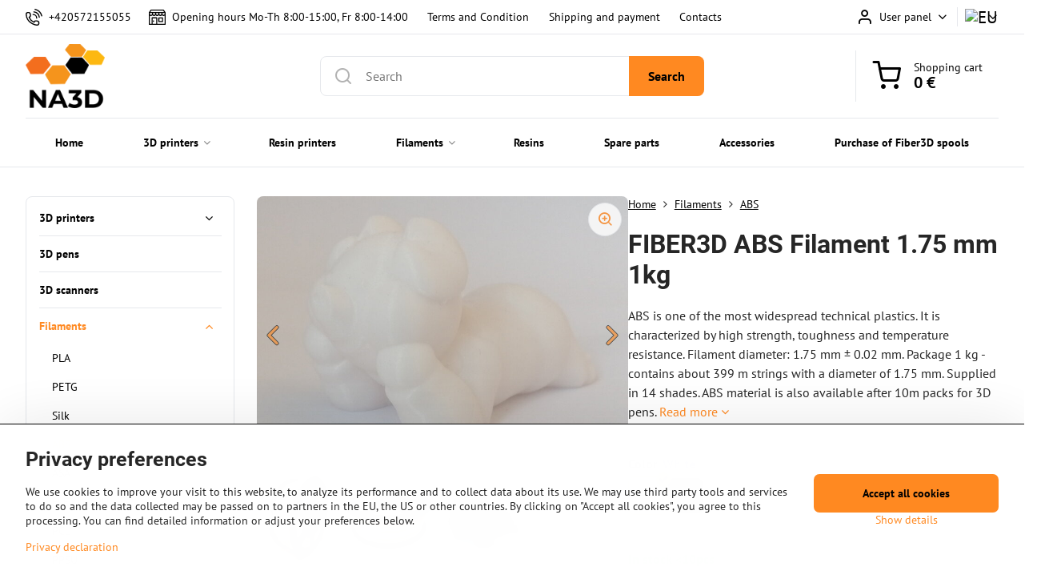

--- FILE ---
content_type: text/html; charset=UTF-8
request_url: https://www.na3d.eu/p/2444/fiber3d-abs-filament-175-mm-1kg
body_size: 33561
content:

<!DOCTYPE html>
<html  data-lang-code="eu" lang="en" class="no-js s1-hasHeader1 s1-hasFixedMenu" data-lssid="ff7e89c7629e">
    <head>
        <meta charset="utf-8">
        		<title>FIBER3D ABS Filament 1.75 mm 1kg</title>
        		<meta name="viewport" content="width=device-width, initial-scale=1" />
		         
<script data-privacy-group="script">
var FloxSettings = {
'cartItems': {},'cartProducts': {},'cartType': "slider",'loginType': "slider",'regformType': "slider",'langVer': "" 
}; 
 
</script>
<script data-privacy-group="script">
FloxSettings.img_size = { 'min': "50x50",'small': "120x120",'medium': "440x440",'large': "800x800",'max': "1600x1600",'product_antn': "440x440",'product_detail': "800x800" };
</script>
    <template id="privacy_iframe_info">
    <div class="floxIframeBlockedInfo" data-func-text="Functional" data-analytic-text="Analytical" data-ad-text="Marketing" data-nosnippet="1">
    <div class="floxIframeBlockedInfo__common">
        <div class="likeH3">External content is blocked by Privacy options</div>
        <p>Do you want to load external content?</p>
    </div>
    <div class="floxIframeBlockedInfo__youtube">
        <div class="likeH3">Youtube videos are blocked by Privacy options</div>
        <p>Do you want to load Youtube video?</p>
    </div>
    <div class="floxIframeBlockedInfo__buttons">
        <button class="button floxIframeBlockedInfo__once">Allow once</button>
        <button class="button floxIframeBlockedInfo__always" >Allow always - agree with cookie type: </button>
    </div>
    <a class="floxIframeBlockedLink__common" href=""><i class="fa fa-external-link"></i> Open content in a new window</a>
    <a class="floxIframeBlockedLink__youtube" href=""><i class="fa fa-external-link"></i> Open video in a new window</a>
</div>
</template>
<script type="text/javascript" data-privacy-group="script">
FloxSettings.options={},FloxSettings.options.MANDATORY=1,FloxSettings.options.FUNC=2,FloxSettings.options.ANALYTIC=4,FloxSettings.options.AD=8;
FloxSettings.options.fullConsent=15;FloxSettings.options.maxConsent=15;FloxSettings.options.consent=0,localStorage.getItem("floxConsent")&&(FloxSettings.options.consent=parseInt(localStorage.getItem("floxConsent")));FloxSettings.options.sync=1;FloxSettings.google_consent2_options={},FloxSettings.google_consent2_options.AD_DATA=1,FloxSettings.google_consent2_options.AD_PERSON=2;FloxSettings.google_consent2_options.consent=-1,localStorage.getItem("floxGoogleConsent2")&&(FloxSettings.google_consent2_options.consent=parseInt(localStorage.getItem("floxGoogleConsent2")));const privacyIsYoutubeUrl=function(e){return e.includes("youtube.com/embed")||e.includes("youtube-nocookie.com/embed")},privacyIsGMapsUrl=function(e){return e.includes("google.com/maps/embed")||/maps\.google\.[a-z]{2,3}\/maps/i.test(e)},privacyGetPrivacyGroup=function(e){var t="";if(e.getAttribute("data-privacy-group")?t=e.getAttribute("data-privacy-group"):e.closest("*[data-privacy-group]")&&(t=e.closest("*[data-privacy-group]").getAttribute("data-privacy-group")),"IFRAME"===e.tagName){let r=e.src||"";privacyIsYoutubeUrl(r)&&(e.setAttribute("data-privacy-group","func"),t="func"),privacyIsGMapsUrl(r)&&(e.setAttribute("data-privacy-group","func"),t="func")}return"regular"===t&&(t="script"),t},privacyBlockScriptNode=function(e){e.type="javascript/blocked";let t=function(r){"javascript/blocked"===e.getAttribute("type")&&r.preventDefault(),e.removeEventListener("beforescriptexecute",t)};e.addEventListener("beforescriptexecute",t)},privacyHandleScriptTag=function(e){let t=privacyGetPrivacyGroup(e);if(t){if("script"===t)return;"mandatory"===t||"func"===t&&FloxSettings.options.consent&FloxSettings.options.FUNC||"analytic"===t&&FloxSettings.options.consent&FloxSettings.options.ANALYTIC||"ad"===t&&FloxSettings.options.consent&FloxSettings.options.AD||privacyBlockScriptNode(e)}else FloxSettings.options.allow_unclassified||privacyBlockScriptNode(e)},privacyShowPlaceholder=function(e){let t=privacyGetPrivacyGroup(e);var r=document.querySelector("#privacy_iframe_info").content.cloneNode(!0),i=r.querySelector(".floxIframeBlockedInfo__always");i.textContent=i.textContent+r.firstElementChild.getAttribute("data-"+t+"-text"),r.firstElementChild.setAttribute("data-"+t,"1"),r.firstElementChild.removeAttribute("data-func-text"),r.firstElementChild.removeAttribute("data-analytic-text"),r.firstElementChild.removeAttribute("data-ad-text");let o=e.parentNode.classList.contains("blockYoutube");if(e.style.height){let a=e.style.height,c=e.style.width;e.setAttribute("data-privacy-style-height",a),r.firstElementChild.style.setProperty("--iframe-h",a),r.firstElementChild.style.setProperty("--iframe-w",c),e.style.height="0"}else if(e.getAttribute("height")){let n=e.getAttribute("height").replace("px",""),l=e.getAttribute("width").replace("px","");e.setAttribute("data-privacy-height",n),n.includes("%")?r.firstElementChild.style.setProperty("--iframe-h",n):r.firstElementChild.style.setProperty("--iframe-h",n+"px"),l.includes("%")?r.firstElementChild.style.setProperty("--iframe-w",l):r.firstElementChild.style.setProperty("--iframe-w",l+"px"),e.setAttribute("height",0)}else if(o&&e.parentNode.style.maxHeight){let s=e.parentNode.style.maxHeight,p=e.parentNode.style.maxWidth;r.firstElementChild.style.setProperty("--iframe-h",s),r.firstElementChild.style.setProperty("--iframe-w",p)}let u=e.getAttribute("data-privacy-src")||"";privacyIsYoutubeUrl(u)?(r.querySelector(".floxIframeBlockedInfo__common").remove(),r.querySelector(".floxIframeBlockedLink__common").remove(),r.querySelector(".floxIframeBlockedLink__youtube").setAttribute("href",u.replace("/embed/","/watch?v="))):u?(r.querySelector(".floxIframeBlockedInfo__youtube").remove(),r.querySelector(".floxIframeBlockedLink__youtube").remove(),r.querySelector(".floxIframeBlockedLink__common").setAttribute("href",u)):(r.querySelector(".floxIframeBlockedInfo__once").remove(),r.querySelector(".floxIframeBlockedInfo__youtube").remove(),r.querySelector(".floxIframeBlockedLink__youtube").remove(),r.querySelector(".floxIframeBlockedLink__common").remove(),r.querySelector(".floxIframeBlockedInfo__always").classList.add("floxIframeBlockedInfo__always--reload")),e.parentNode.insertBefore(r,e.nextSibling),o&&e.parentNode.classList.add("blockYoutube--blocked")},privacyHidePlaceholderIframe=function(e){var t=e.nextElementSibling;if(t&&t.classList.contains("floxIframeBlockedInfo")){let r=e.parentNode.classList.contains("blockYoutube");r&&e.parentNode.classList.remove("blockYoutube--blocked"),e.getAttribute("data-privacy-style-height")?e.style.height=e.getAttribute("data-privacy-style-height"):e.getAttribute("data-privacy-height")?e.setAttribute("height",e.getAttribute("data-privacy-height")):e.classList.contains("invisible")&&e.classList.remove("invisible"),t.remove()}},privacyBlockIframeNode=function(e){var t=e.src||"";""===t&&e.getAttribute("data-src")&&(t=e.getAttribute("data-src")),e.setAttribute("data-privacy-src",t),e.removeAttribute("src"),!e.classList.contains("floxNoPrivacyPlaceholder")&&(!e.style.width||parseInt(e.style.width)>200)&&(!e.getAttribute("width")||parseInt(e.getAttribute("width"))>200)&&(!e.style.height||parseInt(e.style.height)>200)&&(!e.getAttribute("height")||parseInt(e.getAttribute("height"))>200)&&(!e.style.display||"none"!==e.style.display)&&(!e.style.visibility||"hidden"!==e.style.visibility)&&privacyShowPlaceholder(e)},privacyHandleIframeTag=function(e){let t=privacyGetPrivacyGroup(e);if(t){if("script"===t||"mandatory"===t)return;if("func"===t&&FloxSettings.options.consent&FloxSettings.options.FUNC)return;if("analytic"===t&&FloxSettings.options.consent&FloxSettings.options.ANALYTIC||"ad"===t&&FloxSettings.options.consent&FloxSettings.options.AD)return;privacyBlockIframeNode(e)}else{if(FloxSettings.options.allow_unclassified)return;privacyBlockIframeNode(e)}},privacyHandleYoutubeGalleryItem=function(e){if(!(FloxSettings.options.consent&FloxSettings.options.FUNC)){var t=e.closest(".gallery").getAttribute("data-preview-height"),r=e.getElementsByTagName("img")[0],i=r.getAttribute("src").replace(t+"/"+t,"800/800");r.classList.contains("flox-lazy-load")&&(i=r.getAttribute("data-src").replace(t+"/"+t,"800/800")),e.setAttribute("data-href",e.getAttribute("href")),e.setAttribute("href",i),e.classList.replace("ytb","ytbNoConsent")}},privacyBlockPrivacyElementNode=function(e){e.classList.contains("floxPrivacyPlaceholder")?(privacyShowPlaceholder(e),e.classList.add("invisible")):e.style.display="none"},privacyHandlePrivacyElementNodes=function(e){let t=privacyGetPrivacyGroup(e);if(t){if("script"===t||"mandatory"===t)return;if("func"===t&&FloxSettings.options.consent&FloxSettings.options.FUNC)return;if("analytic"===t&&FloxSettings.options.consent&FloxSettings.options.ANALYTIC||"ad"===t&&FloxSettings.options.consent&FloxSettings.options.AD)return;privacyBlockPrivacyElementNode(e)}else{if(FloxSettings.options.allow_unclassified)return;privacyBlockPrivacyElementNode(e)}};function privacyLoadScriptAgain(e){var t=document.getElementsByTagName("head")[0],r=document.createElement("script");r.src=e.getAttribute("src"),t.appendChild(r),e.parentElement.removeChild(e)}function privacyExecuteScriptAgain(e){var t=document.getElementsByTagName("head")[0],r=document.createElement("script");r.textContent=e.textContent,t.appendChild(r),e.parentElement.removeChild(e)}function privacyEnableScripts(){document.querySelectorAll('script[type="javascript/blocked"]').forEach(e=>{let t=privacyGetPrivacyGroup(e);(FloxSettings.options.consent&FloxSettings.options.ANALYTIC&&t.includes("analytic")||FloxSettings.options.consent&FloxSettings.options.AD&&t.includes("ad")||FloxSettings.options.consent&FloxSettings.options.FUNC&&t.includes("func"))&&(e.getAttribute("src")?privacyLoadScriptAgain(e):privacyExecuteScriptAgain(e))})}function privacyEnableIframes(){document.querySelectorAll("iframe[data-privacy-src]").forEach(e=>{let t=privacyGetPrivacyGroup(e);if(!(FloxSettings.options.consent&FloxSettings.options.ANALYTIC&&t.includes("analytic")||FloxSettings.options.consent&FloxSettings.options.AD&&t.includes("ad")||FloxSettings.options.consent&FloxSettings.options.FUNC&&t.includes("func")))return;privacyHidePlaceholderIframe(e);let r=e.getAttribute("data-privacy-src");e.setAttribute("src",r),e.removeAttribute("data-privacy-src")})}function privacyEnableYoutubeGalleryItems(){FloxSettings.options.consent&FloxSettings.options.FUNC&&(document.querySelectorAll(".ytbNoConsent").forEach(e=>{e.setAttribute("href",e.getAttribute("data-href")),e.classList.replace("ytbNoConsent","ytb")}),"function"==typeof initGalleryPlugin&&initGalleryPlugin())}function privacyEnableBlockedContent(e,t){document.querySelectorAll(".floxCaptchaCont").length&&(e&FloxSettings.options.FUNC)!=(t&FloxSettings.options.FUNC)?window.location.reload():(privacyEnableScripts(),privacyEnableIframes(),privacyEnableYoutubeGalleryItems(),"function"==typeof FloxSettings.privacyEnableScriptsCustom&&FloxSettings.privacyEnableScriptsCustom())}
function privacyUpdateConsent(){ FloxSettings.ga4&&"function"==typeof gtag&&gtag("consent","update",{ad_storage:FloxSettings.options.consent&FloxSettings.options.AD?"granted":"denied",analytics_storage:FloxSettings.options.consent&FloxSettings.options.ANALYTIC?"granted":"denied",functionality_storage:FloxSettings.options.consent&FloxSettings.options.FUNC?"granted":"denied",personalization_storage:FloxSettings.options.consent&FloxSettings.options.FUNC?"granted":"denied",security_storage:FloxSettings.options.consent&FloxSettings.options.FUNC?"granted":"denied",ad_user_data:FloxSettings.google_consent2_options.consent>-1&&FloxSettings.google_consent2_options.consent&FloxSettings.google_consent2_options.AD_DATA?"granted":"denied",ad_personalization:FloxSettings.google_consent2_options.consent>-1&&FloxSettings.google_consent2_options.consent&FloxSettings.google_consent2_options.AD_PERSON?"granted":"denied"});if(FloxSettings.sklik&&FloxSettings.sklik.active){var e={rtgId:FloxSettings.sklik.seznam_retargeting_id,consent:FloxSettings.options.consent&&FloxSettings.options.consent&FloxSettings.options.ANALYTIC?1:0};"category"===FloxSettings.sklik.pageType?(e.category=FloxSettings.sklik.category,e.pageType=FloxSettings.sklik.pageType):"offerdetail"===FloxSettings.sklik.pagetype&&(e.itemId=FloxSettings.sklik.itemId,e.pageType=FloxSettings.sklik.pageType),window.rc&&window.rc.retargetingHit&&window.rc.retargetingHit(e)}"function"==typeof loadCartFromLS&&"function"==typeof saveCartToLS&&(loadCartFromLS(),saveCartToLS());}
const observer=new MutationObserver(e=>{e.forEach(({addedNodes:e})=>{e.forEach(e=>{if(FloxSettings.options.consent!==FloxSettings.options.maxConsent){if(1===e.nodeType&&"SCRIPT"===e.tagName)return privacyHandleScriptTag(e);if(1===e.nodeType&&"IFRAME"===e.tagName)return privacyHandleIframeTag(e);if(1===e.nodeType&&"A"===e.tagName&&e.classList.contains("ytb"))return privacyHandleYoutubeGalleryItem(e);if(1===e.nodeType&&"SCRIPT"!==e.tagName&&"IFRAME"!==e.tagName&&e.classList.contains("floxPrivacyElement"))return privacyHandlePrivacyElementNodes(e)}1===e.nodeType&&(e.classList.contains("mainPrivacyModal")||e.classList.contains("mainPrivacyBar"))&&(FloxSettings.options.consent>0&&!FloxSettings.options.forceShow&&-1!==FloxSettings.google_consent2_options.consent?e.style.display="none":FloxSettings.options.consent>0&&-1===FloxSettings.google_consent2_options.consent?e.classList.add("hideBWConsentOptions"):-1!==FloxSettings.google_consent2_options.consent&&e.classList.add("hideGC2ConsentOptions"))})})});observer.observe(document.documentElement,{childList:!0,subtree:!0}),document.addEventListener("DOMContentLoaded",function(){observer.disconnect()});const createElementBackup=document.createElement;document.createElement=function(...e){if("script"!==e[0].toLowerCase())return createElementBackup.bind(document)(...e);let n=createElementBackup.bind(document)(...e);return n.setAttribute("data-privacy-group","script"),n};
</script>

<meta name="referrer" content="no-referrer-when-downgrade">


<link rel="canonical" href="https://www.na3d.eu/p/2444/fiber3d-abs-filament-175-mm-1kg">
    

<meta property="og:title" content="FIBER3D ABS Filament 1.75 mm 1kg">

<meta property="og:url" content="https://www.na3d.eu/p/2444/fiber3d-abs-filament-175-mm-1kg">
<meta property="og:description" content="">

<meta name="twitter:card" content="summary_large_image">
<meta name="twitter:title" content="FIBER3D ABS Filament 1.75 mm 1kg">
<meta name="twitter:description" content="">


        <meta property="og:type" content="product">
    <meta property="og:image" content="https://www.na3d.eu/resize/e/1200/630/files/shop/filament/prasata/white.jpg">  
    <meta name="twitter:image" content="https://www.na3d.eu/resize/e/1200/630/files/shop/filament/prasata/white.jpg">
    <link href="https://www.na3d.eu/resize/e/440/440/files/shop/filament/prasata/white.jpg" rel="previewimage">
<script data-privacy-group="script" type="application/ld+json">
{
    "@context": "https://schema.org",
    "@type": "WebPage",
    "name": "FIBER3D ABS Filament 1.75 mm 1kg",
    "description": "",
    "image": "https://www.na3d.eu/resize/e/440/440/files/shop/filament/prasata/white.jpg"}
</script>
<link rel="alternate" type="application/rss+xml" title="RSS Feed for www.na3d.eu" href="/e/rss/news">

<link rel="dns-prefetch" href="https://www.byznysweb.cz">
<link rel="preconnect" href="https://www.byznysweb.cz/" crossorigin>
<style type="text/css">
        

@font-face {
  font-family: 'PT Sans';
  font-style: normal;
  font-display: swap;
  font-weight: 400;
  src: local(''),
       url('https://www.byznysweb.cz/templates/bw-fonts/pt-sans-v17-latin-ext_latin-regular.woff2') format('woff2'),
       url('https://www.byznysweb.cz/templates/bw-fonts/pt-sans-v17-latin-ext_latin-regular.woff') format('woff');
}


@font-face {
  font-family: 'PT Sans';
  font-style: normal;
  font-display: swap;
  font-weight: 700;
  src: local(''),
       url('https://www.byznysweb.cz/templates/bw-fonts/pt-sans-v17-latin-ext_latin-700.woff2') format('woff2'),
       url('https://www.byznysweb.cz/templates/bw-fonts/pt-sans-v17-latin-ext_latin-700.woff') format('woff');
}

@font-face {
  font-family: 'Roboto';
  font-style: normal;
  font-display: swap;
  font-weight: 400;
  src: local(''),
       url('https://www.byznysweb.cz/templates/bw-fonts/roboto-v30-latin-ext_latin-regular.woff2') format('woff2'),
       url('https://www.byznysweb.cz/templates/bw-fonts/roboto-v30-latin-ext_latin-regular.woff') format('woff');
}


@font-face {
  font-family: 'Roboto';
  font-style: normal;
  font-display: swap;
  font-weight: 700;
  src: local(''),
       url('https://www.byznysweb.cz/templates/bw-fonts/roboto-v30-latin-ext_latin-700.woff2') format('woff2'),
       url('https://www.byznysweb.cz/templates/bw-fonts/roboto-v30-latin-ext_latin-700.woff') format('woff');
}
</style>

<link rel="preload" href="/erp-templates/skins/flat/universal/fonts/fontawesome-webfont.woff2" as="font" type="font/woff2" crossorigin>
<link href="/erp-templates/260119150602/universal.css" rel="stylesheet" type="text/css" media="all">  




<link href="https://cdn.magrano.com/magrano-Kjg9OS.css" rel="stylesheet" type="text/css" />
<script src="https://cdn.magrano.com/magrano-Kjg9OS.js" type="text/javascript" data-privacy-group="script"></script>

<script data-privacy-group="mandatory">
    FloxSettings.trackerData = {
                    'cartIds': []
            };
    </script>    <!-- Global site tag (gtag.js) - Google Analytics -->
    <script async src="https://www.googletagmanager.com/gtag/js?id=G-R6G264HVTW" data-privacy-group="regular"></script>    
    <script data-privacy-group="regular">
        window.dataLayer = window.dataLayer || [];
        function gtag(){ dataLayer.push(arguments); }
        if(FloxSettings.options) {
          if(FloxSettings.options.consent) {
            gtag('consent', 'default', {
              'ad_storage': (FloxSettings.options.consent & FloxSettings.options.AD)?'granted':'denied',
              'analytics_storage': (FloxSettings.options.consent & FloxSettings.options.ANALYTIC)?'granted':'denied',
              'functionality_storage': (FloxSettings.options.consent & FloxSettings.options.FUNC)?'granted':'denied',
              'personalization_storage': (FloxSettings.options.consent & FloxSettings.options.FUNC)?'granted':'denied',
              'security_storage': (FloxSettings.options.consent & FloxSettings.options.FUNC)?'granted':'denied',
              'ad_user_data': ((FloxSettings.google_consent2_options.consent > -1) && FloxSettings.google_consent2_options.consent & FloxSettings.google_consent2_options.AD_DATA)?'granted':'denied',
              'ad_personalization': ((FloxSettings.google_consent2_options.consent > -1) && FloxSettings.google_consent2_options.consent & FloxSettings.google_consent2_options.AD_PERSON)?'granted':'denied',
              'wait_for_update': 500
            });  
          } else {
            gtag('consent', 'default', {
              'ad_storage': 'denied',
              'analytics_storage': 'denied',
              'functionality_storage': 'denied',
              'personalization_storage': 'denied',
              'security_storage': 'denied',
              'ad_user_data': 'denied',
              'ad_personalization': 'denied',
              'wait_for_update': 500
            });  
          }
        }
        gtag('js', new Date());
     
        gtag('set', { 'currency': 'EUR' }); 
      
    

    FloxSettings.ga4 = 1;
    FloxSettings.gtagID = 'G-R6G264HVTW';
    gtag('config', 'G-R6G264HVTW',{  'groups': 'ga4' });   

  
    </script>   
 
    <link rel="shortcut icon" href="/files/favicon-na3d.ico">
    <link rel="icon" href="/files/favicon-na3d.ico?refresh" type="image/x-icon">

		<script data-privacy-group="script">
			FloxSettings.cartType = "same_page";
			FloxSettings.loginType = "custom";
			FloxSettings.regformType = "custom";
		</script>
												<style>
			:root {
				--s1-accentTransparent: #FF892117;
				--s1-accentComplement: #000;
				--s1-maccentComplement: #000;
				--s1-menuBgComplementTransparent: #000b;
				--s1-menuBgComplementTransparent2: #0002;
				--s1-menuBgComplement: #000;
				--s1-accentDark: #7f4410;
			}
		</style>

		</head>
<body class="s1-pt-product  topFilter s1-roundedCorners">
    
    <noscript class="noprint">
        <div id="noscript">
            Javascript is currently not supported/disabled by this browser. To see this page as it is meant to appear please use a Javascript enabled browser.
            <br>For help see <a href="https://www.enable-javascript.com/" target="_blank">Enable-Javascript.com</a>.
        </div>
    </noscript>
    
    <div class="oCont remodal-bg">
																								
						

	
	<section class="s1-headerTop s1-headerTop-style1 noprint">
		<div class="s1-cont flex ai-c">
							<div class="s1-headerTop-left">
					                        <div id="box-id-top_header_left" class="pagebox">
                                                        	<nav class="s1-topNav">
		<ul class="s1-topNav-items">
																				<li class="s1-topNav-item ">
						<a class="s1-topNav-link " href="phone: +420572155055" >
															    <i class="navIcon navIconBWSet imgIcon50"><svg xmlns="http://www.w3.org/2000/svg" width="32.363" height="32.696" viewBox="0 0 32.363 32.696" fill="currentColor">
    <path d="M50.089,33.454a1.089,1.089,0,0,1-1.057-.818A16.444,16.444,0,0,0,36.816,20.8a1.085,1.085,0,1,1,.485-2.116A18.64,18.64,0,0,1,51.148,32.1a1.085,1.085,0,0,1-.789,1.319A1.146,1.146,0,0,1,50.089,33.454Z" transform="translate(-18.819 -18.652)"/>
    <path d="M45.271,36.015a1.091,1.091,0,0,1-1.08-.933,11.093,11.093,0,0,0-9.62-9.407,1.085,1.085,0,1,1,.271-2.153A13.276,13.276,0,0,1,46.353,34.778,1.086,1.086,0,0,1,45.425,36,1.151,1.151,0,0,1,45.271,36.015Z" transform="translate(-18.819 -18.652)"/>
    <path d="M40.16,37.721a1.088,1.088,0,0,1-1.091-1.085,5.871,5.871,0,0,0-5.884-5.846,1.085,1.085,0,1,1,0-2.17,8.051,8.051,0,0,1,8.067,8.016A1.089,1.089,0,0,1,40.16,37.721Z" transform="translate(-18.819 -18.652)"/>
    <path d="M40.781,51.348l-.179,0c-6.259-.15-21.417-6.59-21.781-21.646a4.416,4.416,0,0,1,4.195-4.873l1.667-.04c1.493-.022,4.368,1.1,4.478,5.638.1,4.086-1.181,4.893-1.953,5.009a1.073,1.073,0,0,1-.138.013l-.32.007a16.914,16.914,0,0,0,8.062,8.011l.007-.317a1.285,1.285,0,0,1,.012-.138c.118-.767.929-2.037,5.042-1.941,4.569.11,5.709,2.959,5.672,4.451l-.04,1.657a4.594,4.594,0,0,1-.661,2.126A4.425,4.425,0,0,1,40.781,51.348ZM24.763,26.956h-.027L23.069,27c-.491.022-2.123.281-2.066,2.651.352,14.5,15.42,19.427,19.652,19.528,2.388.091,2.645-1.564,2.668-2.063l.04-1.646c.018-.74-.7-2.161-3.542-2.229a6.37,6.37,0,0,0-2.828.344l-.005.2a1.988,1.988,0,0,1-.9,1.613,2.014,2.014,0,0,1-1.841.184,18.874,18.874,0,0,1-9.628-9.568,1.973,1.973,0,0,1,.186-1.828,2.006,2.006,0,0,1,1.622-.9l.2,0a6.306,6.306,0,0,0,.346-2.809C26.911,27.686,25.516,26.956,24.763,26.956Zm10.3,16.612h0Z" transform="translate(-18.819 -18.652)"/>
</svg>
</i>

														<span class="s1-topNav-linkText">+420572155055 </span>
						</a>
					</li>
																								<li class="s1-topNav-item ">
						<a class="s1-topNav-link " href="https://www.na3d.eu/contact" >
															    <i class="navIcon navIconBWSet imgIcon50"><svg xmlns="http://www.w3.org/2000/svg" width="39.261" height="35.911" viewBox="0 0 39.261 35.911" fill="currentColor">
    <path d="M47.464,35.272H38.808a1.244,1.244,0,0,0-1.244,1.244v8.655a1.244,1.244,0,0,0,1.244,1.244h8.656a1.243,1.243,0,0,0,1.243-1.244V36.516A1.243,1.243,0,0,0,47.464,35.272ZM46.22,43.927H40.052V37.76H46.22Z" transform="translate(-15.369 -17.044)"/>
    <path d="M26.192,42.2a1.244,1.244,0,0,0-1.244,1.244V44.7a1.244,1.244,0,0,0,2.488,0V43.439A1.244,1.244,0,0,0,26.192,42.2Z" transform="translate(-15.369 -17.044)"/>
    <path d="M54.422,23.342l-4.195-5.784a1.2,1.2,0,0,0-1.011-.513l-28.552.081a1.242,1.242,0,0,0-1.012.526l-3.917,5.539a1.5,1.5,0,0,0-.366.88V51.712a1.245,1.245,0,0,0,1.244,1.244H53.387a1.245,1.245,0,0,0,1.244-1.244V24.327A1.564,1.564,0,0,0,54.422,23.342ZM17.879,25.316H22.73v1.8a2.426,2.426,0,1,1-4.851,0Zm7.346,0h4.852v1.8a2.426,2.426,0,0,1-4.852,0Zm7.371,0h4.851v1.8a2.426,2.426,0,1,1-4.851,0Zm7.342,0H44.79v1.8a2.426,2.426,0,1,1-4.852,0Zm7.341,0h4.852v1.8a2.426,2.426,0,0,1-4.852,0Zm-25.967-5.7,27.275-.078,2.389,3.294H19.039Zm2.936,30.853V37.631H32.73V50.465Zm10.97,0V36.387a1.243,1.243,0,0,0-1.244-1.243H23.005a1.243,1.243,0,0,0-1.244,1.243V50.468h-3.9v-19.1a4.886,4.886,0,0,0,6.121-1,4.891,4.891,0,0,0,7.358-.014,4.892,4.892,0,0,0,7.357.016,4.892,4.892,0,0,0,7.342,0,4.886,4.886,0,0,0,6.108,1V50.468Z" transform="translate(-15.369 -17.044)"/>
</svg>
</i>

														<span class="s1-topNav-linkText">Opening hours Mo-Th 8:00-15:00, Fr 8:00-14:00</span>
						</a>
					</li>
																								<li class="s1-topNav-item ">
						<a class="s1-topNav-link " href="/terms-and-conditions" >
														<span class="s1-topNav-linkText">Terms and Condition</span>
						</a>
					</li>
																								<li class="s1-topNav-item ">
						<a class="s1-topNav-link " href="/terms-and-conditions/shipping-and-payment" >
														<span class="s1-topNav-linkText">Shipping and payment</span>
						</a>
					</li>
																								<li class="s1-topNav-item ">
						<a class="s1-topNav-link " href="/contact" >
														<span class="s1-topNav-linkText">Contacts</span>
						</a>
					</li>
									</ul>
	</nav>

                             
            </div> 
    
				</div>
										<div class="s1-headerTop-right flex ml-a">
											<div class="s1-dropDown s1-loginDropdown">
	<a href="/e/login" class="s1-dropDown-toggler">
		<i class="s1-icon s1-icon-user s1-dropDown-icon" aria-hidden="true"></i>
		<span class="s1-dropDown-title">User panel</span>
		<i class="fa fa-angle-down s1-dropDown-arrow"></i>
	</a>
	<ul class="s1-dropDown-items">
				<li class="s1-dropDown-item">
			<a class="s1-dropDown-link" href="/e/login" data-remodal-target="s1-acc">
				<i class="s1-icon s1-icon-log-in s1-dropDown-icon"></i>
				<span class="s1-dropDown-title">Log in</span>
			</a>
		</li>
						<li class="s1-dropDown-item">
			<a class="s1-dropDown-link" href="/e/account/register">
				<i class="s1-icon s1-icon-user-plus s1-dropDown-icon"></i>
				<span class="s1-dropDown-title">Register</span>
			</a>
		</li>
    		</ul>
</div>

																	<div class="s1-flags s1-dropDown">
		<button class="s1-flags-currentLang s1-dropDown-toggler">
			<img class="s1-flag-img s1-dropDown-img" src="/erp/images/flags/flat/24/EU.png" alt="EU">
			<i class="fa fa-angle-down s1-dropDown-arrow"></i>
		</button>
		<ul class="s1-flags-dropDown s1-dropDown-items">
											<li class="s1-dropDown-item">
					<a class="s1-flags-lang s1-dropDown-link flag-cz" href="https://www.na3d.cz/p/2444/:r">
						<img class="s1-flag-img s1-dropDown-img" src="/erp/images/flags/flat/24/CZ.png" alt="CZ">
													<span class="s1-flag-title s1-dropDown-title">Czech</span>
											</a>
				</li>
				        									<li class="s1-dropDown-item">
					<a class="s1-flags-lang s1-dropDown-link flag-sk" href="https://www.na3d.sk/p/2444/:r">
						<img class="s1-flag-img s1-dropDown-img" src="/erp/images/flags/flat/24/SK.png" alt="SK">
													<span class="s1-flag-title s1-dropDown-title">Slovak</span>
											</a>
				</li>
				        									<li class="s1-dropDown-item">
					<a class="s1-flags-lang s1-dropDown-link flag-pl" href="https://www.na3d.pl/p/2444/:r">
						<img class="s1-flag-img s1-dropDown-img" src="/erp/images/flags/flat/24/PL.png" alt="PL">
													<span class="s1-flag-title s1-dropDown-title">Polish</span>
											</a>
				</li>
				        					        									<li class="s1-dropDown-item">
					<a class="s1-flags-lang s1-dropDown-link flag-us" href="https://www.fiber3d.eu/p/2444/:r">
						<img class="s1-flag-img s1-dropDown-img" src="/erp/images/flags/flat/24/US.png" alt="US">
													<span class="s1-flag-title s1-dropDown-title">Estonian</span>
											</a>
				</li>
				        									<li class="s1-dropDown-item">
					<a class="s1-flags-lang s1-dropDown-link flag-bi" href="/bi/p/2444/:r">
						<img class="s1-flag-img s1-dropDown-img" src="/erp/images/flags/flat/24/BI.png" alt="BI">
													<span class="s1-flag-title s1-dropDown-title">Catalan</span>
											</a>
				</li>
				        									<li class="s1-dropDown-item">
					<a class="s1-flags-lang s1-dropDown-link flag-pr" href="https://www.3dmaterial.cz/p/2444/:r">
						<img class="s1-flag-img s1-dropDown-img" src="/erp/images/flags/flat/24/PR.png" alt="PR">
													<span class="s1-flag-title s1-dropDown-title">Punjabi</span>
											</a>
				</li>
				        									<li class="s1-dropDown-item">
					<a class="s1-flags-lang s1-dropDown-link flag-fi" href="https://www.fiber3d.cz/p/2444/:r">
						<img class="s1-flag-img s1-dropDown-img" src="/erp/images/flags/flat/24/FI.png" alt="FI">
													<span class="s1-flag-title s1-dropDown-title">Finnish</span>
											</a>
				</li>
				        									<li class="s1-dropDown-item">
					<a class="s1-flags-lang s1-dropDown-link flag-nl" href="https://www.3desun.cz/p/2444/:r">
						<img class="s1-flag-img s1-dropDown-img" src="/erp/images/flags/flat/24/NL.png" alt="NL">
													<span class="s1-flag-title s1-dropDown-title">Dutch</span>
											</a>
				</li>
				        			</ul>
	</div>

									</div>
					</div>
	</section>
<header class="s1-header s1-header-style1  noprint">
	<section class="s1-header-cont s1-cont flex">
		<div class="s1-header-logo">
							<a class="s1-imglogo" href="/"><img src="/files/na3d.png" alt="Logo"></a>
					</div>
		<div class="s1-header-actions flex">
						<div class="s1-header-search">
				<!-- search activator -->
				<div class="s1-header-action m-hide">
					<a href="/e/search" title="Search" class="s1-header-actionLink s1-searchActivatorJS"><i class="s1-icon s1-icon-search"></i></a>
				</div>
					<form action="/e/search" method="get" class="siteSearchForm s1-topSearch-form">
		<div class="siteSearchCont s1-topSearch">
			<label class="s1-siteSearch-label flex">
				<i class="s1-icon s1-icon-search rm-hide"></i>
				<input data-pages="Pages" data-products="Products" data-categories="Categories" data-news="News" data-brands="Producer" class="siteSearchInput" id="s1-small-search" placeholder="Search" name="word" type="text" value="">
				<button class="button" type="submit">Search</button>
			</label>
		</div>
	</form>

			</div>
			
												<!-- cart -->
			<div class="s1-headerCart-outer">
				            
    		<div class="s1-header-action s1-headerCart">
			<a class="s1-header-actionLink smallCart" href="/e/cart/index" title="Shopping cart">
				<i class="s1-icon s1-icon-shopping-cart"></i>
				<span class="smallCartItems buttonCartInvisible invisible">0</span>
				<div class="s1-scText rl-hide">
					<span class="s1-scTitle">Shopping cart</span>
					<span class="smallCartTotal smallCartPrice" data-pieces="0">0 €</span>
				</div>
			</a>
			<div id="s1-customSmallCartCont" class="s1-smallCart-wrapper"></div>
		</div>
    
			</div>
			<!-- menu -->
						<div class="s1-header-action l-hide">
				<button aria-label="Menu" class="s1-header-actionLink s1-menuActivatorJS"><i class="s1-icon s1-icon-menu"></i></button>
			</div>
					</div>
	</section>
		<div class="s1-menu-section ">
					<div class="s1-menu-overlay s1-menuActivatorJS l-hide"></div>
			<div class="s1-menu-wrapper">
				<div class="s1-menu-header l-hide">
					Menu
					<span class="s1-menuClose s1-menuActivatorJS">✕</span>
				</div>
				<div class="s1-menu-cont s1-cont">
											                        <div id="box-id-flox_main_menu" class="pagebox">
                                                        																																<nav class="s1-menu s1-menu-left ">
						<ul class="s1-menu-items">
														
																																																																																																															
											<li class="s1-menu-item   ">
							<a class="s1-menu-link " href="/">
																<span>Home</span>
															</a>
													</li>
																			
																																																																																																															
																			
																																																																																																															
											<li class="s1-menu-item  hasSubmenu s1-sub-group s1-sub-group-inlineLinks ">
							<a class="s1-menu-link " href="/3d-printers">
																<span>3D printers</span>
								<i class="s1-menuChevron fa fa-angle-right"></i>							</a>
															<ul class="s1-submenu-items level-1">
								<li class="s1-submenu-item level-1    ">
															<a href="/3d-printers/desktop-printers" class="s1-submenu-link ">
						<span>Desktop</span>
											</a>
									</li>
								<li class="s1-submenu-item level-1    ">
															<a href="/3d-printers/diy-kits" class="s1-submenu-link ">
						<span>DIY kits</span>
											</a>
									</li>
								<li class="s1-submenu-item level-1    ">
															<a href="/3d-printers/profi" class="s1-submenu-link ">
						<span>Profesional printers</span>
											</a>
									</li>
											</ul>
													</li>
																			
																																																																																																															
											<li class="s1-menu-item   ">
							<a class="s1-menu-link " href="/resin-printers">
																<span>Resin printers</span>
															</a>
													</li>
																			
																																																																																																															
											<li class="s1-menu-item  hasSubmenu s1-sub-group s1-sub-group-inlineLinks ">
							<a class="s1-menu-link " href="/filaments">
																<span>Filaments</span>
								<i class="s1-menuChevron fa fa-angle-right"></i>							</a>
															<ul class="s1-submenu-items level-1">
								<li class="s1-submenu-item level-1    ">
															<a href="/filaments/easy-to-print" class="s1-submenu-link ">
						<span>Easy to print - PLA, PET-G, Silk, Wood, PCL</span>
											</a>
									</li>
								<li class="s1-submenu-item level-1    ">
															<a href="/filaments/durable" class="s1-submenu-link ">
						<span>Durable - ABS, ASA, CPE, PC, PA-nylon, Peek, PEI</span>
											</a>
									</li>
											</ul>
													</li>
																			
																																																																																																															
											<li class="s1-menu-item   ">
							<a class="s1-menu-link " href="/resin">
																<span>Resins</span>
															</a>
													</li>
																			
																																																																																																															
											<li class="s1-menu-item   ">
							<a class="s1-menu-link " href="/spare-parts">
																<span>Spare parts</span>
															</a>
													</li>
																			
																																																																																																															
											<li class="s1-menu-item   ">
							<a class="s1-menu-link " href="/accessories">
																<span>Accessories</span>
															</a>
													</li>
																			
																																																																																																															
																			
										
											<li class="s1-menu-item   ">
							<a class="s1-menu-link " href="/p/2762/vykup-civek-fiber3d">
																<span>Purchase of Fiber3D spools</span>
															</a>
													</li>
																			
																																																																																																															
												</ul>
		</nav>
	
                        </div> 
    
																<div class="s1-menu-categoriesMobile l-hide">
							                        <div id="box-id-flox_side_menu" class="pagebox">
                                                        															<nav class="s1-sideMenu ">
						<ul class="s1-sideMenu-items">
														
																																																																																																
											<li class="s1-sideMenu-item  hasSubmenu s1-sideSub-dropdown ">
							<a class="s1-sideMenu-link " href="/c/3d-printers">
																<span>3D printers</span>
								<i class="s1-menuChevron fa fa-angle-right"></i>							</a>
															<ul class="s1-submenu-items level-1">
								<li class="s1-submenu-item level-1    ">
															<a href="/c/3d-printers/desktop-printers" class="s1-submenu-link ">
						<span>Desktop printers</span>
											</a>
									</li>
								<li class="s1-submenu-item level-1    ">
															<a href="/c/3d-printers/sets-kits" class="s1-submenu-link ">
						<span>Sets & Kits</span>
											</a>
									</li>
								<li class="s1-submenu-item level-1    ">
															<a href="/c/3d-printers/industry-printers" class="s1-submenu-link ">
						<span>Industrial printers</span>
											</a>
									</li>
								<li class="s1-submenu-item level-1    ">
															<a href="/c/3d-printers/morejet-printers" class="s1-submenu-link ">
						<span>Multi-jet printers</span>
											</a>
									</li>
								<li class="s1-submenu-item level-1    ">
															<a href="/c/3d-printers/precise-printers" class="s1-submenu-link ">
						<span>DLP/SLA/LCD printers</span>
											</a>
									</li>
								<li class="s1-submenu-item level-1    ">
															<a href="/c/3d-printers/sls-printers-powdered-print" class="s1-submenu-link ">
						<span>SLS printers (powder printing)</span>
											</a>
									</li>
								<li class="s1-submenu-item level-1    ">
															<a href="/c/3d-printers/bambu-lab" class="s1-submenu-link ">
						<span>Bambu lab</span>
											</a>
									</li>
											</ul>
													</li>
																			
																																																																																																
																			
																																																																																																
											<li class="s1-sideMenu-item   ">
							<a class="s1-sideMenu-link " href="/c/3d-pens">
																<span>3D pens</span>
															</a>
													</li>
																			
																																																																																																
											<li class="s1-sideMenu-item   ">
							<a class="s1-sideMenu-link " href="/c/3d-scanners">
																<span>3D scanners</span>
															</a>
													</li>
																			
																																																																																																
											<li class="s1-sideMenu-item  hasSubmenu s1-sideSub-dropdown submenuVisible">
							<a class="s1-sideMenu-link select" href="/c/filaments">
																<span>Filaments</span>
								<i class="s1-menuChevron fa fa-angle-right"></i>							</a>
															<ul class="s1-submenu-items level-1">
								<li class="s1-submenu-item level-1    ">
															<a href="/c/filaments/pla" class="s1-submenu-link ">
						<span>PLA</span>
											</a>
									</li>
								<li class="s1-submenu-item level-1    ">
															<a href="/c/filaments/petg" class="s1-submenu-link ">
						<span>PETG</span>
											</a>
									</li>
								<li class="s1-submenu-item level-1    ">
															<a href="/c/filaments/silk" class="s1-submenu-link ">
						<span>Silk</span>
											</a>
									</li>
								<li class="s1-submenu-item level-1   submenuVisible ">
															<a href="/c/filaments/abs" class="s1-submenu-link select">
						<span>ABS</span>
											</a>
									</li>
								<li class="s1-submenu-item level-1    ">
															<a href="/c/filaments/asa" class="s1-submenu-link ">
						<span>ASA</span>
											</a>
									</li>
								<li class="s1-submenu-item level-1    ">
															<a href="/c/filaments/flexi" class="s1-submenu-link ">
						<span>FLEXI - TPU</span>
											</a>
									</li>
								<li class="s1-submenu-item level-1    ">
															<a href="/c/filaments/pcl" class="s1-submenu-link ">
						<span>PCL</span>
											</a>
									</li>
								<li class="s1-submenu-item level-1    ">
															<a href="/c/filaments/ppsu" class="s1-submenu-link ">
						<span>PPSU</span>
											</a>
									</li>
								<li class="s1-submenu-item level-1    ">
															<a href="/c/filaments/sbs" class="s1-submenu-link ">
						<span>SBS</span>
											</a>
									</li>
								<li class="s1-submenu-item level-1    ">
															<a href="/c/filaments/cpe" class="s1-submenu-link ">
						<span>CPE</span>
											</a>
									</li>
								<li class="s1-submenu-item level-1    ">
															<a href="/c/filaments/pp" class="s1-submenu-link ">
						<span>PP</span>
											</a>
									</li>
								<li class="s1-submenu-item level-1    ">
															<a href="/c/filaments/pc" class="s1-submenu-link ">
						<span>PC</span>
											</a>
									</li>
								<li class="s1-submenu-item level-1    ">
															<a href="/c/filaments/pa-nylon" class="s1-submenu-link ">
						<span>PA - nylon</span>
											</a>
									</li>
								<li class="s1-submenu-item level-1    ">
															<a href="/c/filaments/wood" class="s1-submenu-link ">
						<span>Wood filaments</span>
											</a>
									</li>
								<li class="s1-submenu-item level-1    ">
															<a href="/c/filaments/metal-filament" class="s1-submenu-link ">
						<span>Metal filaments</span>
											</a>
									</li>
								<li class="s1-submenu-item level-1    ">
															<a href="/c/filaments/peek" class="s1-submenu-link ">
						<span>PEEK</span>
											</a>
									</li>
								<li class="s1-submenu-item level-1    ">
															<a href="/c/filaments/pei" class="s1-submenu-link ">
						<span>PEI</span>
											</a>
									</li>
								<li class="s1-submenu-item level-1    ">
															<a href="/c/filaments/pmma" class="s1-submenu-link ">
						<span>PMMA</span>
											</a>
									</li>
								<li class="s1-submenu-item level-1  hasSubmenu  ">
															<a href="/c/filaments/supporting-materials" class="s1-submenu-link ">
						<span>For supports</span>
						<i class="s1-menuChevron fa fa-angle-right "></i>					</a>
																		     
                                        														<ul class="s1-submenu-items level-2">
								<li class="s1-submenu-item level-2    ">
															<a href="/c/filaments/supporting-materials/pva" class="s1-submenu-link ">
						<span>PVA</span>
											</a>
									</li>
								<li class="s1-submenu-item level-2    ">
															<a href="/c/filaments/supporting-materials/hips" class="s1-submenu-link ">
						<span>HiPS</span>
											</a>
									</li>
								<li class="s1-submenu-item level-2    ">
															<a href="/c/filaments/supporting-materials/pvb" class="s1-submenu-link ">
						<span>PVB</span>
											</a>
									</li>
											</ul>
		    
															</li>
								<li class="s1-submenu-item level-1    ">
															<a href="/c/filaments/special-materials" class="s1-submenu-link ">
						<span>Special</span>
											</a>
									</li>
								<li class="s1-submenu-item level-1    ">
															<a href="/c/filaments/other-materials" class="s1-submenu-link ">
						<span>Other materials</span>
											</a>
									</li>
								<li class="s1-submenu-item level-1    ">
															<a href="/c/filaments/samples-and-swatches" class="s1-submenu-link ">
						<span>Samples, swatches</span>
											</a>
									</li>
								<li class="s1-submenu-item level-1    ">
															<a href="/c/filaments/granulate-and-pigments" class="s1-submenu-link ">
						<span>Granulate and pigments</span>
											</a>
									</li>
											</ul>
													</li>
																			
																																																																																																
											<li class="s1-sideMenu-item  hasSubmenu s1-sideSub-dropdown ">
							<a class="s1-sideMenu-link " href="/c/resins">
																<span>Resins</span>
								<i class="s1-menuChevron fa fa-angle-right"></i>							</a>
															<ul class="s1-submenu-items level-1">
								<li class="s1-submenu-item level-1    ">
															<a href="/c/resins/uv-laser" class="s1-submenu-link ">
						<span>UV LASER</span>
											</a>
									</li>
								<li class="s1-submenu-item level-1    ">
															<a href="/c/resins/uv-lcd" class="s1-submenu-link ">
						<span>UV LCD</span>
											</a>
									</li>
								<li class="s1-submenu-item level-1    ">
															<a href="/c/resins/uv-dlp" class="s1-submenu-link ">
						<span>UV DLP</span>
											</a>
									</li>
								<li class="s1-submenu-item level-1    ">
															<a href="/c/resins/photocentric-lc-hr2-resins" class="s1-submenu-link ">
						<span>Photocentric LC HR2 resiny</span>
											</a>
									</li>
								<li class="s1-submenu-item level-1    ">
															<a href="/c/resins/photocentric-lc-precision-15-resins" class="s1-submenu-link ">
						<span>Photocentric LC PRECISION 1.5 resins</span>
											</a>
									</li>
											</ul>
													</li>
																			
																																																																																																
											<li class="s1-sideMenu-item  hasSubmenu s1-sideSub-dropdown ">
							<a class="s1-sideMenu-link " href="/c/painting-models">
																<span>Coloring and modification of 3D models</span>
								<i class="s1-menuChevron fa fa-angle-right"></i>							</a>
															<ul class="s1-submenu-items level-1">
								<li class="s1-submenu-item level-1    ">
															<a href="/c/painting-models/colors-for-3d-models" class="s1-submenu-link ">
						<span>Colors for 3D models</span>
											</a>
									</li>
								<li class="s1-submenu-item level-1    ">
															<a href="/c/painting-models/lacquers-thinners-media-and-primers" class="s1-submenu-link ">
						<span>Lacquers, thinners, media and primers</span>
											</a>
									</li>
								<li class="s1-submenu-item level-1    ">
															<a href="/c/painting-models/brushes" class="s1-submenu-link ">
						<span>Brushes, model editing tools</span>
											</a>
									</li>
								<li class="s1-submenu-item level-1    ">
															<a href="/c/painting-models/airbrush" class="s1-submenu-link ">
						<span>Airbrush</span>
											</a>
									</li>
								<li class="s1-submenu-item level-1    ">
															<a href="/c/painting-models/effects-and-textures" class="s1-submenu-link ">
						<span>Effects and textures</span>
											</a>
									</li>
								<li class="s1-submenu-item level-1    ">
															<a href="/c/painting-models/color-sets" class="s1-submenu-link ">
						<span>Color sets</span>
											</a>
									</li>
											</ul>
													</li>
																			
																																																																																																
											<li class="s1-sideMenu-item  hasSubmenu s1-sideSub-dropdown ">
							<a class="s1-sideMenu-link " href="/c/spare-parts">
																<span>Spare parts</span>
								<i class="s1-menuChevron fa fa-angle-right"></i>							</a>
															<ul class="s1-submenu-items level-1">
								<li class="s1-submenu-item level-1  hasSubmenu  ">
															<a href="/c/spare-parts/electronics" class="s1-submenu-link ">
						<span>Electronics</span>
						<i class="s1-menuChevron fa fa-angle-right "></i>					</a>
																		     
                                        														<ul class="s1-submenu-items level-2">
								<li class="s1-submenu-item level-2    ">
															<a href="/c/spare-parts/electronics/mini-computers" class="s1-submenu-link ">
						<span>Mini computers</span>
											</a>
									</li>
								<li class="s1-submenu-item level-2    ">
															<a href="/c/spare-parts/electronics/controllers-motors" class="s1-submenu-link ">
						<span>Motor drivers</span>
											</a>
									</li>
								<li class="s1-submenu-item level-2  hasSubmenu  ">
															<a href="/c/spare-parts/electronics/control-boards" class="s1-submenu-link ">
						<span>Control boards</span>
						<i class="s1-menuChevron fa fa-angle-right "></i>					</a>
																		     
                                        														<ul class="s1-submenu-items level-3">
								<li class="s1-submenu-item level-3    ">
															<a href="/c/spare-parts/electronics/control-boards/arduino" class="s1-submenu-link ">
						<span>Arduino</span>
											</a>
									</li>
								<li class="s1-submenu-item level-3    ">
															<a href="/c/spare-parts/electronics/control-boards/8-bit" class="s1-submenu-link ">
						<span>8 bit</span>
											</a>
									</li>
								<li class="s1-submenu-item level-3    ">
															<a href="/c/spare-parts/electronics/control-boards/32-bit" class="s1-submenu-link ">
						<span>32 bit</span>
											</a>
									</li>
											</ul>
		    
															</li>
								<li class="s1-submenu-item level-2    ">
															<a href="/c/spare-parts/electronics/stepping-motors" class="s1-submenu-link ">
						<span>Stepper motors</span>
											</a>
									</li>
								<li class="s1-submenu-item level-2    ">
															<a href="/c/spare-parts/electronics/displays" class="s1-submenu-link ">
						<span>Displays</span>
											</a>
									</li>
								<li class="s1-submenu-item level-2    ">
															<a href="/c/spare-parts/electronics/fans" class="s1-submenu-link ">
						<span>Fans</span>
											</a>
									</li>
								<li class="s1-submenu-item level-2    ">
															<a href="/c/spare-parts/electronics/heated-pads" class="s1-submenu-link ">
						<span>Heated pads</span>
											</a>
									</li>
								<li class="s1-submenu-item level-2    ">
															<a href="/c/spare-parts/electronics/other-electronics" class="s1-submenu-link ">
						<span>Other electronics</span>
											</a>
									</li>
								<li class="s1-submenu-item level-2    ">
															<a href="/c/spare-parts/electronics/sensors" class="s1-submenu-link ">
						<span>Sensors</span>
											</a>
									</li>
								<li class="s1-submenu-item level-2    ">
															<a href="/c/spare-parts/electronics/power-supply" class="s1-submenu-link ">
						<span>Power supply</span>
											</a>
									</li>
											</ul>
		    
															</li>
								<li class="s1-submenu-item level-1  hasSubmenu  ">
															<a href="/c/spare-parts/mechanical-parts" class="s1-submenu-link ">
						<span>Mechanical parts</span>
						<i class="s1-menuChevron fa fa-angle-right "></i>					</a>
																		     
                                        														<ul class="s1-submenu-items level-2">
								<li class="s1-submenu-item level-2    ">
															<a href="/c/spare-parts/mechanical-parts/bearings" class="s1-submenu-link ">
						<span>Bearings</span>
											</a>
									</li>
								<li class="s1-submenu-item level-2    ">
															<a href="/c/spare-parts/mechanical-parts/extruders" class="s1-submenu-link ">
						<span>Extruders</span>
											</a>
									</li>
								<li class="s1-submenu-item level-2    ">
															<a href="/c/spare-parts/mechanical-parts/belts-and-puleys" class="s1-submenu-link ">
						<span>Belts and pulleys</span>
											</a>
									</li>
								<li class="s1-submenu-item level-2    ">
															<a href="/c/spare-parts/mechanical-parts/movement-screws" class="s1-submenu-link ">
						<span>Movement screws</span>
											</a>
									</li>
								<li class="s1-submenu-item level-2    ">
															<a href="/c/spare-parts/mechanical-parts/other-mechanical-parts" class="s1-submenu-link ">
						<span>Other mechanical parts</span>
											</a>
									</li>
								<li class="s1-submenu-item level-2    ">
															<a href="/c/spare-parts/mechanical-parts/fasteners" class="s1-submenu-link ">
						<span>Fasteners</span>
											</a>
									</li>
											</ul>
		    
															</li>
								<li class="s1-submenu-item level-1  hasSubmenu  ">
															<a href="/c/spare-parts/hotends" class="s1-submenu-link ">
						<span>Hotends</span>
						<i class="s1-menuChevron fa fa-angle-right "></i>					</a>
																		     
                                        														<ul class="s1-submenu-items level-2">
								<li class="s1-submenu-item level-2    ">
															<a href="/c/spare-parts/hotends/cubes" class="s1-submenu-link ">
						<span>Cubes</span>
											</a>
									</li>
								<li class="s1-submenu-item level-2    ">
															<a href="/c/spare-parts/hotends/jets" class="s1-submenu-link ">
						<span>Jets</span>
											</a>
									</li>
								<li class="s1-submenu-item level-2    ">
															<a href="/c/spare-parts/hotends/silicon-protection" class="s1-submenu-link ">
						<span>Protection</span>
											</a>
									</li>
								<li class="s1-submenu-item level-2    ">
															<a href="/c/spare-parts/hotends/sets" class="s1-submenu-link ">
						<span>Sets</span>
											</a>
									</li>
								<li class="s1-submenu-item level-2    ">
															<a href="/c/spare-parts/hotends/clutches" class="s1-submenu-link ">
						<span>Clutches</span>
											</a>
									</li>
								<li class="s1-submenu-item level-2    ">
															<a href="/c/spare-parts/hotends/heating-elements-and-thermistors" class="s1-submenu-link ">
						<span>Heating elements and thermistors</span>
											</a>
									</li>
								<li class="s1-submenu-item level-2    ">
															<a href="/c/spare-parts/hotends/heatbreaks" class="s1-submenu-link ">
						<span>Heat breaks</span>
											</a>
									</li>
								<li class="s1-submenu-item level-2    ">
															<a href="/c/spare-parts/hotends/ptfe" class="s1-submenu-link ">
						<span>PTFE - Teflon tubes</span>
											</a>
									</li>
											</ul>
		    
															</li>
								<li class="s1-submenu-item level-1    ">
															<a href="/c/spare-parts/parts-on-lcddlpsla-printers" class="s1-submenu-link ">
						<span>Parts for LCD/DLP/SLA printers</span>
											</a>
									</li>
											</ul>
													</li>
																			
																																																																																																
											<li class="s1-sideMenu-item  hasSubmenu s1-sideSub-dropdown ">
							<a class="s1-sideMenu-link " href="/c/accessories">
																<span>Accessories</span>
								<i class="s1-menuChevron fa fa-angle-right"></i>							</a>
															<ul class="s1-submenu-items level-1">
								<li class="s1-submenu-item level-1    ">
															<a href="/c/accessories/preparation-printing-board" class="s1-submenu-link ">
						<span>Preparing the print pad</span>
											</a>
									</li>
								<li class="s1-submenu-item level-1    ">
															<a href="/c/accessories/other-accessories" class="s1-submenu-link ">
						<span>Other accessories</span>
											</a>
									</li>
								<li class="s1-submenu-item level-1    ">
															<a href="/c/accessories/tools" class="s1-submenu-link ">
						<span>Tools</span>
											</a>
									</li>
								<li class="s1-submenu-item level-1    ">
															<a href="/c/accessories/accessories-for-dlp" class="s1-submenu-link ">
						<span>DLP Accessories</span>
											</a>
									</li>
								<li class="s1-submenu-item level-1    ">
															<a href="/c/accessories/filament-extruder" class="s1-submenu-link ">
						<span>Filament extruder</span>
											</a>
									</li>
								<li class="s1-submenu-item level-1    ">
															<a href="/c/accessories/accessories-for-3d-pens" class="s1-submenu-link ">
						<span>Accessories for 3D pens</span>
											</a>
									</li>
								<li class="s1-submenu-item level-1    ">
															<a href="/c/accessories/accessories-for-lasers" class="s1-submenu-link ">
						<span>Accessories for lasers</span>
											</a>
									</li>
											</ul>
													</li>
																			
																																																																																																
											<li class="s1-sideMenu-item  hasSubmenu s1-sideSub-dropdown ">
							<a class="s1-sideMenu-link " href="/c/additional-assortment">
																<span>Additional assortment</span>
								<i class="s1-menuChevron fa fa-angle-right"></i>							</a>
															<ul class="s1-submenu-items level-1">
								<li class="s1-submenu-item level-1    ">
															<a href="/c/additional-assortment/laser-engraver" class="s1-submenu-link ">
						<span>Laser engravers</span>
											</a>
									</li>
								<li class="s1-submenu-item level-1    ">
															<a href="/c/additional-assortment/special-products" class="s1-submenu-link ">
						<span>Special products</span>
											</a>
									</li>
								<li class="s1-submenu-item level-1    ">
															<a href="/c/additional-assortment/cnc-machines" class="s1-submenu-link ">
						<span>CNC machines</span>
											</a>
									</li>
											</ul>
													</li>
																			
																																																																																																
											<li class="s1-sideMenu-item   ">
							<a class="s1-sideMenu-link " href="/c/sale">
																<span>Sale</span>
															</a>
													</li>
																			
																																																																																																
											<li class="s1-sideMenu-item   ">
							<a class="s1-sideMenu-link " href="/c/bazar">
																<span>Used items</span>
															</a>
													</li>
																			
																																																																																																
												</ul>
		</nav>
	
                             
            </div> 
    
						</div>
					
										<div class="s1-menu-addon s1-menuAddon-sidemenu m-hide">
						                        <div id="box-id-top_header_left" class="pagebox">
                                                        	<nav class="s1-topNav">
		<ul class="s1-topNav-items">
																				<li class="s1-topNav-item ">
						<a class="s1-topNav-link " href="phone: +420572155055" >
															    <i class="navIcon navIconBWSet imgIcon50"><svg xmlns="http://www.w3.org/2000/svg" width="32.363" height="32.696" viewBox="0 0 32.363 32.696" fill="currentColor">
    <path d="M50.089,33.454a1.089,1.089,0,0,1-1.057-.818A16.444,16.444,0,0,0,36.816,20.8a1.085,1.085,0,1,1,.485-2.116A18.64,18.64,0,0,1,51.148,32.1a1.085,1.085,0,0,1-.789,1.319A1.146,1.146,0,0,1,50.089,33.454Z" transform="translate(-18.819 -18.652)"/>
    <path d="M45.271,36.015a1.091,1.091,0,0,1-1.08-.933,11.093,11.093,0,0,0-9.62-9.407,1.085,1.085,0,1,1,.271-2.153A13.276,13.276,0,0,1,46.353,34.778,1.086,1.086,0,0,1,45.425,36,1.151,1.151,0,0,1,45.271,36.015Z" transform="translate(-18.819 -18.652)"/>
    <path d="M40.16,37.721a1.088,1.088,0,0,1-1.091-1.085,5.871,5.871,0,0,0-5.884-5.846,1.085,1.085,0,1,1,0-2.17,8.051,8.051,0,0,1,8.067,8.016A1.089,1.089,0,0,1,40.16,37.721Z" transform="translate(-18.819 -18.652)"/>
    <path d="M40.781,51.348l-.179,0c-6.259-.15-21.417-6.59-21.781-21.646a4.416,4.416,0,0,1,4.195-4.873l1.667-.04c1.493-.022,4.368,1.1,4.478,5.638.1,4.086-1.181,4.893-1.953,5.009a1.073,1.073,0,0,1-.138.013l-.32.007a16.914,16.914,0,0,0,8.062,8.011l.007-.317a1.285,1.285,0,0,1,.012-.138c.118-.767.929-2.037,5.042-1.941,4.569.11,5.709,2.959,5.672,4.451l-.04,1.657a4.594,4.594,0,0,1-.661,2.126A4.425,4.425,0,0,1,40.781,51.348ZM24.763,26.956h-.027L23.069,27c-.491.022-2.123.281-2.066,2.651.352,14.5,15.42,19.427,19.652,19.528,2.388.091,2.645-1.564,2.668-2.063l.04-1.646c.018-.74-.7-2.161-3.542-2.229a6.37,6.37,0,0,0-2.828.344l-.005.2a1.988,1.988,0,0,1-.9,1.613,2.014,2.014,0,0,1-1.841.184,18.874,18.874,0,0,1-9.628-9.568,1.973,1.973,0,0,1,.186-1.828,2.006,2.006,0,0,1,1.622-.9l.2,0a6.306,6.306,0,0,0,.346-2.809C26.911,27.686,25.516,26.956,24.763,26.956Zm10.3,16.612h0Z" transform="translate(-18.819 -18.652)"/>
</svg>
</i>

														<span class="s1-topNav-linkText">+420572155055 </span>
						</a>
					</li>
																								<li class="s1-topNav-item ">
						<a class="s1-topNav-link " href="https://www.na3d.eu/contact" >
															    <i class="navIcon navIconBWSet imgIcon50"><svg xmlns="http://www.w3.org/2000/svg" width="39.261" height="35.911" viewBox="0 0 39.261 35.911" fill="currentColor">
    <path d="M47.464,35.272H38.808a1.244,1.244,0,0,0-1.244,1.244v8.655a1.244,1.244,0,0,0,1.244,1.244h8.656a1.243,1.243,0,0,0,1.243-1.244V36.516A1.243,1.243,0,0,0,47.464,35.272ZM46.22,43.927H40.052V37.76H46.22Z" transform="translate(-15.369 -17.044)"/>
    <path d="M26.192,42.2a1.244,1.244,0,0,0-1.244,1.244V44.7a1.244,1.244,0,0,0,2.488,0V43.439A1.244,1.244,0,0,0,26.192,42.2Z" transform="translate(-15.369 -17.044)"/>
    <path d="M54.422,23.342l-4.195-5.784a1.2,1.2,0,0,0-1.011-.513l-28.552.081a1.242,1.242,0,0,0-1.012.526l-3.917,5.539a1.5,1.5,0,0,0-.366.88V51.712a1.245,1.245,0,0,0,1.244,1.244H53.387a1.245,1.245,0,0,0,1.244-1.244V24.327A1.564,1.564,0,0,0,54.422,23.342ZM17.879,25.316H22.73v1.8a2.426,2.426,0,1,1-4.851,0Zm7.346,0h4.852v1.8a2.426,2.426,0,0,1-4.852,0Zm7.371,0h4.851v1.8a2.426,2.426,0,1,1-4.851,0Zm7.342,0H44.79v1.8a2.426,2.426,0,1,1-4.852,0Zm7.341,0h4.852v1.8a2.426,2.426,0,0,1-4.852,0Zm-25.967-5.7,27.275-.078,2.389,3.294H19.039Zm2.936,30.853V37.631H32.73V50.465Zm10.97,0V36.387a1.243,1.243,0,0,0-1.244-1.243H23.005a1.243,1.243,0,0,0-1.244,1.243V50.468h-3.9v-19.1a4.886,4.886,0,0,0,6.121-1,4.891,4.891,0,0,0,7.358-.014,4.892,4.892,0,0,0,7.357.016,4.892,4.892,0,0,0,7.342,0,4.886,4.886,0,0,0,6.108,1V50.468Z" transform="translate(-15.369 -17.044)"/>
</svg>
</i>

														<span class="s1-topNav-linkText">Opening hours Mo-Th 8:00-15:00, Fr 8:00-14:00</span>
						</a>
					</li>
																								<li class="s1-topNav-item ">
						<a class="s1-topNav-link " href="/terms-and-conditions" >
														<span class="s1-topNav-linkText">Terms and Condition</span>
						</a>
					</li>
																								<li class="s1-topNav-item ">
						<a class="s1-topNav-link " href="/terms-and-conditions/shipping-and-payment" >
														<span class="s1-topNav-linkText">Shipping and payment</span>
						</a>
					</li>
																								<li class="s1-topNav-item ">
						<a class="s1-topNav-link " href="/contact" >
														<span class="s1-topNav-linkText">Contacts</span>
						</a>
					</li>
									</ul>
	</nav>

                             
            </div> 
    
					</div>
					
										<div class="s1-menu-addon s1-menuAddon-account m-hide">
						<div class="s1-dropDown s1-loginDropdown">
	<a href="/e/login" class="s1-dropDown-toggler">
		<i class="s1-icon s1-icon-user s1-dropDown-icon" aria-hidden="true"></i>
		<span class="s1-dropDown-title">User panel</span>
		<i class="fa fa-angle-down s1-dropDown-arrow"></i>
	</a>
	<ul class="s1-dropDown-items">
				<li class="s1-dropDown-item">
			<a class="s1-dropDown-link" href="/e/login" data-remodal-target="s1-acc">
				<i class="s1-icon s1-icon-log-in s1-dropDown-icon"></i>
				<span class="s1-dropDown-title">Log in</span>
			</a>
		</li>
						<li class="s1-dropDown-item">
			<a class="s1-dropDown-link" href="/e/account/register">
				<i class="s1-icon s1-icon-user-plus s1-dropDown-icon"></i>
				<span class="s1-dropDown-title">Register</span>
			</a>
		</li>
    		</ul>
</div>

					</div>
					
										<div class="s1-menu-addon s1-menuAddon-flags m-hide">
							<div class="s1-flags s1-dropDown">
		<button class="s1-flags-currentLang s1-dropDown-toggler">
			<img class="s1-flag-img s1-dropDown-img" src="/erp/images/flags/flat/24/EU.png" alt="EU">
			<i class="fa fa-angle-down s1-dropDown-arrow"></i>
		</button>
		<ul class="s1-flags-dropDown s1-dropDown-items">
											<li class="s1-dropDown-item">
					<a class="s1-flags-lang s1-dropDown-link flag-cz" href="https://www.na3d.cz/p/2444/:r">
						<img class="s1-flag-img s1-dropDown-img" src="/erp/images/flags/flat/24/CZ.png" alt="CZ">
													<span class="s1-flag-title s1-dropDown-title">Czech</span>
											</a>
				</li>
				        									<li class="s1-dropDown-item">
					<a class="s1-flags-lang s1-dropDown-link flag-sk" href="https://www.na3d.sk/p/2444/:r">
						<img class="s1-flag-img s1-dropDown-img" src="/erp/images/flags/flat/24/SK.png" alt="SK">
													<span class="s1-flag-title s1-dropDown-title">Slovak</span>
											</a>
				</li>
				        									<li class="s1-dropDown-item">
					<a class="s1-flags-lang s1-dropDown-link flag-pl" href="https://www.na3d.pl/p/2444/:r">
						<img class="s1-flag-img s1-dropDown-img" src="/erp/images/flags/flat/24/PL.png" alt="PL">
													<span class="s1-flag-title s1-dropDown-title">Polish</span>
											</a>
				</li>
				        					        									<li class="s1-dropDown-item">
					<a class="s1-flags-lang s1-dropDown-link flag-us" href="https://www.fiber3d.eu/p/2444/:r">
						<img class="s1-flag-img s1-dropDown-img" src="/erp/images/flags/flat/24/US.png" alt="US">
													<span class="s1-flag-title s1-dropDown-title">Estonian</span>
											</a>
				</li>
				        									<li class="s1-dropDown-item">
					<a class="s1-flags-lang s1-dropDown-link flag-bi" href="/bi/p/2444/:r">
						<img class="s1-flag-img s1-dropDown-img" src="/erp/images/flags/flat/24/BI.png" alt="BI">
													<span class="s1-flag-title s1-dropDown-title">Catalan</span>
											</a>
				</li>
				        									<li class="s1-dropDown-item">
					<a class="s1-flags-lang s1-dropDown-link flag-pr" href="https://www.3dmaterial.cz/p/2444/:r">
						<img class="s1-flag-img s1-dropDown-img" src="/erp/images/flags/flat/24/PR.png" alt="PR">
													<span class="s1-flag-title s1-dropDown-title">Punjabi</span>
											</a>
				</li>
				        									<li class="s1-dropDown-item">
					<a class="s1-flags-lang s1-dropDown-link flag-fi" href="https://www.fiber3d.cz/p/2444/:r">
						<img class="s1-flag-img s1-dropDown-img" src="/erp/images/flags/flat/24/FI.png" alt="FI">
													<span class="s1-flag-title s1-dropDown-title">Finnish</span>
											</a>
				</li>
				        									<li class="s1-dropDown-item">
					<a class="s1-flags-lang s1-dropDown-link flag-nl" href="https://www.3desun.cz/p/2444/:r">
						<img class="s1-flag-img s1-dropDown-img" src="/erp/images/flags/flat/24/NL.png" alt="NL">
													<span class="s1-flag-title s1-dropDown-title">Dutch</span>
											</a>
				</li>
				        			</ul>
	</div>

					</div>
					
									</div>
			</div>
			</div>
</header>
			<div class="s1-scrollObserve" data-body-class="scrolled"></div>

			
			
														
			
						
									
						
			
							<div id="main" class="basic">
					<div class="iCont s1-layout-basic_w">
						<div id="content" class="mainColumn s1-mainColumn">
    	



	
	

		
									
									
									
									
									
							


	
								
						




				<div class="s1-detailOuter">
		<div id="product-detail" class="boxNP" itemscope itemtype="https://schema.org/Product" data-product-id="2444">
			<article class="product boxRow">
						<script data-privacy-group="regular">
		FloxSettings.currencySettings = {
			symbol: '€',
			position: 'after',
			round: 2,
			decimals: 2,
			decimal_mark: ',',
			thousands_sep: ''
		};
	</script>

<div class="s1-detailTop s1-detailWithCart">
		<form class="productForm customCart inDetail" data-value="11.83" data-product-id="2444" data-lang-id="4" data-currency-id="3" action="/e/cart/add" method="post">
					<div class="column2detail">
			<div class="detailLeftCol">
																								
																				
																						
																				
																				
																				
																				
			
	<div class="s1-detailImgOuter">
		<div class="detailImage s1-wGallery">
			<div class="linkImage s1-detailImg-main " data-pswp-src="/resize/e/1600/1600/files/shop/filament/prasata/white.jpg" title="FIBER3D ABS Filament 1.75 mm 1kg" target="_blank">
				<img id="product-image" src="/resize/e/800/800/files/shop/filament/prasata/white.jpg" alt="FIBER3D ABS Filament 1.75 mm 1kg" title="FIBER3D ABS Filament 1.75 mm 1kg" data-width="800" data-height="800" fetchpriority="high">
			</div>
			<meta itemprop="image" content="https://www.na3d.eu/resize/e/1600/1600/files/shop/filament/prasata/white.jpg">
							<span class="s1-mainImg-arrow s1-mainImg-arrowNext"></span>
				<span class="s1-mainImg-arrow s1-mainImg-arrowPrev"></span>
						
			<span class="hasDiscount s1-discountBedge-detail  invisible">
				<span class="s1-discountBedge">
					<span class="s1-discountBedge-title beforeDiscountTaxValue">
													14,31 €											</span>
					<span class="s1-discountBedge-value discountPercent">0%</span>
									</span>
			</span>
		</div>
					<div class="s1-detailGallery">
				<div class="s1-slider-cont">
					<div class="gallery s1-imgGallery">
												<figure class="galleryItem s1-detailGallery-thumb   " data-full="/resize/e/1600/1600/files/shop/filament/abs.jpg" data-preview="/resize/e/800/800/files/shop/filament/abs.jpg" itemscope="" itemtype="https://schema.org/ImageObject" >
							<span id="gi-p2444-001" class="s1-imgGallery-link invisible" data-pswp-src="/resize/e/1600/1600/files/shop/filament/abs.jpg" data-title="FIBER3D ABS Filament 1.75 mm 1kg" ></span>

							<span class="linkImage s1-detailGallery-img" itemprop="contentURL" >
								<img src="/resize/e/120/120/files/shop/filament/abs.jpg"
									alt="FIBER3D ABS Filament 1.75 mm 1kg"
									title="FIBER3D ABS Filament 1.75 mm 1kg"									itemprop="thumbnailUrl"
								>
								<meta itemprop="url" content="https://www.na3d.eu/p/2444/fiber3d-abs-filament-175-mm-1kg/#gi-p2444-001">
							</span>
															<figcaption class="galleryItemTitle" itemprop="name">FIBER3D ABS Filament 1.75 mm 1kg</figcaption>
													</figure>
												<figure class="galleryItem s1-detailGallery-thumb   " data-full="/resize/e/1600/1600/files/shop/filament/abs/abs-black-3.jpeg" data-preview="/resize/e/800/800/files/shop/filament/abs/abs-black-3.jpeg" itemscope="" itemtype="https://schema.org/ImageObject" >
							<span id="gi-p2444-19978" class="s1-imgGallery-link invisible" data-pswp-src="/resize/e/1600/1600/files/shop/filament/abs/abs-black-3.jpeg" data-title="FIBER3D ABS Filament 1.75 mm 1kg" ></span>

							<span class="linkImage s1-detailGallery-img" itemprop="contentURL" >
								<img src="/resize/e/120/120/files/shop/filament/abs/abs-black-3.jpeg"
									alt="FIBER3D ABS Filament 1.75 mm 1kg"
									title="FIBER3D ABS Filament 1.75 mm 1kg"									itemprop="thumbnailUrl"
								>
								<meta itemprop="url" content="https://www.na3d.eu/p/2444/fiber3d-abs-filament-175-mm-1kg/#gi-p2444-19978">
							</span>
															<figcaption class="galleryItemTitle" itemprop="name">FIBER3D ABS Filament 1.75 mm 1kg</figcaption>
													</figure>
												<figure class="galleryItem s1-detailGallery-thumb   " data-full="/resize/e/1600/1600/files/shop/filament/abs/abs-black-2.jpeg" data-preview="/resize/e/800/800/files/shop/filament/abs/abs-black-2.jpeg" itemscope="" itemtype="https://schema.org/ImageObject" >
							<span id="gi-p2444-19980" class="s1-imgGallery-link invisible" data-pswp-src="/resize/e/1600/1600/files/shop/filament/abs/abs-black-2.jpeg" data-title="FIBER3D ABS Filament 1.75 mm 1kg" ></span>

							<span class="linkImage s1-detailGallery-img" itemprop="contentURL" >
								<img src="/resize/e/120/120/files/shop/filament/abs/abs-black-2.jpeg"
									alt="FIBER3D ABS Filament 1.75 mm 1kg"
									title="FIBER3D ABS Filament 1.75 mm 1kg"									itemprop="thumbnailUrl"
								>
								<meta itemprop="url" content="https://www.na3d.eu/p/2444/fiber3d-abs-filament-175-mm-1kg/#gi-p2444-19980">
							</span>
															<figcaption class="galleryItemTitle" itemprop="name">FIBER3D ABS Filament 1.75 mm 1kg</figcaption>
													</figure>
												<figure class="galleryItem s1-detailGallery-thumb   " data-full="/resize/e/1600/1600/files/shop/filament/abs/white-1.jpg" data-preview="/resize/e/800/800/files/shop/filament/abs/white-1.jpg" itemscope="" itemtype="https://schema.org/ImageObject" >
							<span id="gi-p2444-9261" class="s1-imgGallery-link invisible" data-pswp-src="/resize/e/1600/1600/files/shop/filament/abs/white-1.jpg" data-title="FIBER3D ABS Filament 1.75 mm 1kg" ></span>

							<span class="linkImage s1-detailGallery-img" itemprop="contentURL" >
								<img src="/resize/e/120/120/files/shop/filament/abs/white-1.jpg"
									alt="FIBER3D ABS Filament 1.75 mm 1kg"
									title="FIBER3D ABS Filament 1.75 mm 1kg"									itemprop="thumbnailUrl"
								>
								<meta itemprop="url" content="https://www.na3d.eu/p/2444/fiber3d-abs-filament-175-mm-1kg/#gi-p2444-9261">
							</span>
															<figcaption class="galleryItemTitle" itemprop="name">FIBER3D ABS Filament 1.75 mm 1kg</figcaption>
													</figure>
												<figure class="galleryItem s1-detailGallery-thumb   " data-full="/resize/e/1600/1600/files/shop/filament/abs/white-2.jpg" data-preview="/resize/e/800/800/files/shop/filament/abs/white-2.jpg" itemscope="" itemtype="https://schema.org/ImageObject" >
							<span id="gi-p2444-9262" class="s1-imgGallery-link invisible" data-pswp-src="/resize/e/1600/1600/files/shop/filament/abs/white-2.jpg" data-title="FIBER3D ABS Filament 1.75 mm 1kg" ></span>

							<span class="linkImage s1-detailGallery-img" itemprop="contentURL" >
								<img src="/resize/e/120/120/files/shop/filament/abs/white-2.jpg"
									alt="FIBER3D ABS Filament 1.75 mm 1kg"
									title="FIBER3D ABS Filament 1.75 mm 1kg"									itemprop="thumbnailUrl"
								>
								<meta itemprop="url" content="https://www.na3d.eu/p/2444/fiber3d-abs-filament-175-mm-1kg/#gi-p2444-9262">
							</span>
															<figcaption class="galleryItemTitle" itemprop="name">FIBER3D ABS Filament 1.75 mm 1kg</figcaption>
													</figure>
												<figure class="galleryItem s1-detailGallery-thumb   " data-full="/resize/e/1600/1600/files/shop/filament/abs/white-3.jpg" data-preview="/resize/e/800/800/files/shop/filament/abs/white-3.jpg" itemscope="" itemtype="https://schema.org/ImageObject" >
							<span id="gi-p2444-9263" class="s1-imgGallery-link invisible" data-pswp-src="/resize/e/1600/1600/files/shop/filament/abs/white-3.jpg" data-title="FIBER3D ABS Filament 1.75 mm 1kg" ></span>

							<span class="linkImage s1-detailGallery-img" itemprop="contentURL" >
								<img src="/resize/e/120/120/files/shop/filament/abs/white-3.jpg"
									alt="FIBER3D ABS Filament 1.75 mm 1kg"
									title="FIBER3D ABS Filament 1.75 mm 1kg"									itemprop="thumbnailUrl"
								>
								<meta itemprop="url" content="https://www.na3d.eu/p/2444/fiber3d-abs-filament-175-mm-1kg/#gi-p2444-9263">
							</span>
															<figcaption class="galleryItemTitle" itemprop="name">FIBER3D ABS Filament 1.75 mm 1kg</figcaption>
													</figure>
												<figure class="galleryItem s1-detailGallery-thumb   " data-full="/resize/e/1600/1600/files/shop/filament/prasata/black.jpg" data-preview="/resize/e/800/800/files/shop/filament/prasata/black.jpg" itemscope="" itemtype="https://schema.org/ImageObject" >
							<span id="gi-p2444-10051" class="s1-imgGallery-link invisible" data-pswp-src="/resize/e/1600/1600/files/shop/filament/prasata/black.jpg" data-title="FIBER3D ABS Filament 1.75 mm 1kg" ></span>

							<span class="linkImage s1-detailGallery-img" itemprop="contentURL" >
								<img src="/resize/e/120/120/files/shop/filament/prasata/black.jpg"
									alt="FIBER3D ABS Filament 1.75 mm 1kg"
									title="FIBER3D ABS Filament 1.75 mm 1kg"									itemprop="thumbnailUrl"
								>
								<meta itemprop="url" content="https://www.na3d.eu/p/2444/fiber3d-abs-filament-175-mm-1kg/#gi-p2444-10051">
							</span>
															<figcaption class="galleryItemTitle" itemprop="name">FIBER3D ABS Filament 1.75 mm 1kg</figcaption>
													</figure>
												<figure class="galleryItem s1-detailGallery-thumb active  " data-full="/resize/e/1600/1600/files/shop/filament/prasata/white.jpg" data-preview="/resize/e/800/800/files/shop/filament/prasata/white.jpg" itemscope="" itemtype="https://schema.org/ImageObject" >
							<span id="gi-p2444-10063" class="s1-imgGallery-link invisible" data-pswp-src="/resize/e/1600/1600/files/shop/filament/prasata/white.jpg" data-title="FIBER3D ABS Filament 1.75 mm 1kg" ></span>

							<span class="linkImage s1-detailGallery-img" itemprop="contentURL" >
								<img src="/resize/e/120/120/files/shop/filament/prasata/white.jpg"
									alt="FIBER3D ABS Filament 1.75 mm 1kg"
									title="FIBER3D ABS Filament 1.75 mm 1kg"									itemprop="thumbnailUrl"
								>
								<meta itemprop="url" content="https://www.na3d.eu/p/2444/fiber3d-abs-filament-175-mm-1kg/#gi-p2444-10063">
							</span>
															<figcaption class="galleryItemTitle" itemprop="name">FIBER3D ABS Filament 1.75 mm 1kg</figcaption>
													</figure>
											</div>
				</div>
			</div>
			</div>

			</div>
	        <div class="detailRightCol">
				<div class="s1-detailTop s1-detailTop-info">
											<ul class="breadcrumbs" itemscope itemtype="https://schema.org/BreadcrumbList">
					    <li class="s1-bc-rm-hide">
        <a href="/">
            <span>Home</span>
        </a>
    </li>
    				        <li itemprop="itemListElement" itemscope itemtype="https://schema.org/ListItem" class="s1-bc-rm-hide">
            <i class="fa fa-angle-right s1-bc-rm-hide"></i>
            <a href="/c/filaments" itemprop="item">
				<span itemprop="name">Filaments</span>
            </a>
            <meta itemprop="position" content="1">
        </li>
    									        <li itemprop="itemListElement" itemscope itemtype="https://schema.org/ListItem" >
            <i class="fa fa-angle-right s1-bc-rm-hide"></i>
            <a href="/c/filaments/abs" itemprop="item">
				<i class="fa fa-angle-left s1-bc-m-hide m-hide noprint"></i><span itemprop="name">ABS</span>
            </a>
            <meta itemprop="position" content="2">
        </li>
    </ul>
					
					<h1 itemprop="name" class="detailTitle">FIBER3D ABS Filament 1.75 mm 1kg</h1>

									</div>

									<meta itemprop="description" content="ABS is one of the most widespread technical plastics. It is characterized by high strength, toughness and temperature resistance. Filament diameter: 1.75 mm ± 0.02 mm. Package 1 kg - contains about 399 m strings with a diameter of 1.75 mm. Supplied in 14 shades. ABS material is also available after 10m packs for 3D pens." />
					<div class="detailShort clear s1-blockSmaller">
													ABS is one of the most widespread technical plastics. It is characterized by high strength, toughness and temperature resistance. Filament diameter: 1.75 mm ± 0.02 mm. Package 1 kg - contains about 399 m strings with a diameter of 1.75 mm. Supplied in 14 shades. ABS material is also available after 10m packs for 3D pens.
							<a href="#detail-tabs" class="s1-detailReadMoreLink s1-scrollLink s1-underline-link" data-click=".s1-detailLongTrigger"><span class="s1-underline-text">Read more</span> <i class="fa fa-angle-down" aria-hidden="true"></i></a>											</div>
									
									<div class="valErrors s1-blockSmaller"></div>
				
									<div class="s1-detailVars s1-detailSection s1-blockSmaller" id="variants">
						
						
													<div class="productVariants boxSimple noprint">
            <p class="productVariantCont">
                                    																										                                <span class="productVariant radioVariant withImageValues s1-dvc">
                    <span class="productVariantTitle s1-radioVariant-title s1-dvt" data-s1-selected="White">Color</span>
                    <span class="productVariantValues s1-radioVariant-labels">
                                            						                        <label class="s1-radioVariant-label imageVal">
                            <input class="productVariantValue s1-radioVariant-cb s1-dvi" data-id="variant-117"
                                      name="variant[117]" value="1065"
									  data-s1-txt-value="White"
                                      type="radio" title="White" required
                                       checked="checked">
                            								<span class="s1-radioVariant-valueImg">
									<img src="/resize/f/60/60/files/icons-/bila.png" alt="White">
									<span class="s1-radioVariant-imgVal">White</span>
								</span>
							                        </label>
                    						                        <label class="s1-radioVariant-label imageVal">
                            <input class="productVariantValue s1-radioVariant-cb s1-dvi" data-id="variant-117"
                                      name="variant[117]" value="1066"
									  data-s1-txt-value="Black"
                                      type="radio" title="Black" required
                                      >
                            								<span class="s1-radioVariant-valueImg">
									<img src="/resize/f/60/60/files/icons-/cerna.png" alt="Black">
									<span class="s1-radioVariant-imgVal">Black</span>
								</span>
							                        </label>
                                    
                    </span>
                </span>
                            </p>
    </div>
						
											</div>
				
				
					<div class="s1-detail-cartTop s1-blockSmaller flex f-wrap ai-c">
				<div class=" s1-detailWh-cont" id="warehouse-status-cont" data-instock="1">
						<p class="s1-detailLine s1-detailWh">
				<strong id="warehouse-status"   style="color:#00A800">
																		In stock <10pcs
															</strong>
							</p>
						<p id="warehouse-delivery-info" class="s1-detailLine s1-detailDi invisible" data-title="Order deadline: ">
				Delivery date: <span data-s1ttip="Order deadline: " id="warehouse-dd">								</span>
			</p>
								</div>
			</div>

			<div class="s1-detailCart">
											<input type="hidden" name="product_id" value="2444">
			
						<div class="detailPriceInfo">
					<p class="priceDiscount hasDiscount invisible">
					<span class="tt"><span class="beforeDiscountTaxValue">14,31 €</span> <span class="vatText">incl. VAT</span></span>
				<span class="s1-pricingDiscount invisible s1-pricingDiscount-percentCont">
			<span class="s1-pricingDiscount-title">Discount</span>
						<span class="discountPercent s1-pricingDiscount-percent ">0%</span>
		</span>
	</p>
	<div itemprop="offers" itemscope itemtype="https://schema.org/Offer">
					<link itemprop="itemCondition" href="https://schema.org/OfferItemCondition" content="https://schema.org/NewCondition">
							<link itemprop="availability" href="https://schema.org/InStock">
				<meta itemprop="url" content="https://www.na3d.eu/p/2444/fiber3d-abs-filament-175-mm-1kg">
												<meta itemprop="priceValidUntil" content="2027-02-01T00:26:02">

									<meta itemprop="price" content="14.31" />
							<meta itemprop="priceCurrency" content="EUR" />

				
									<p class="price">
					<span class="priceTaxValueNumber" data-s1ttip="incl. VAT">			14,31 €		</span>
				</p>
				<p class="priceSmaller">
					<span class="priceValueNumber">			11,83 €		</span> <span class="noDph">excl. VAT</span>
				</p>
						</div>

	
			</div>
			
							<div id="cart-allowed" class="s1-detailCartInfo noprint ">
					<div class="detailCartInfo" data-soldout="Variant is sold out, select a different variant" >
																																												<label class="s1-qty">
								<span class="s1-qty-down disabled"><i class="s1-icon s1-icon-chevron-down"></i></span>
								<input name="qty" type="number" min="1" step="1" class="s1-qty-input s1-qty-detail" value="1" autocomplete="off" >
																<span class="s1-qty-up"><i class="s1-icon s1-icon-chevron-up"></i></span>
							</label>
							<button type="submit" class="button s1-submitCart">Add to Cart</button>
											</div>
									</div>
					</div>
					<div class="s1-scrollObserve" data-body-class="cartScrolled"></div>
			

				<div class="s1-detailAdditional s1-animate">
																
											<div class="quantDiscountsCont" data-incr="1" data-main-unit="pcs" data-sale-unit="pcs">
							<div class="asH3">Quantity discounts - same type/color</div>
							<div class="quantDiscounts">
								<p class="formatkeyCont unitPrice detailQD invisible">
									<span class="QD_text">
										<span class="formatkey_number"></span>
										pcs<span class="QD_more"> and more</span>:
									</span>
									<span class="QD_price_cont">
									<span class="formatkey QD_price"></span>
									/pc</span>
								</p>

																																																																																																																																																																																																																																																																																																																																																																																																				
																	<p class="unitPrice detailQD basicUnitPrice detailQD--hl" data-qty-min="1" data-qty-max="2">
										<span class="QD_text">
											<span class="QD_1_number">1-2</span>
										pcs:
										</span>
										<span class="QD_price_cont">
																																	<span class="QD_1 QD_price priceTaxValueNumber">14,31 €</span>
																															/pc</span>
									</p>
																	<p class="unitPrice detailQD" data-qty-min="3" data-qty-max="9">
										<span class="QD_text">
											<span class="QD_3_number">3-9</span>
										pcs:
										</span>
										<span class="QD_price_cont">
																					<span class="QD_3 QD_price">13,88 €</span>
																				/pc</span>
									</p>
																	<p class="unitPrice detailQD" data-qty-min="10" data-qty-max="19">
										<span class="QD_text">
											<span class="QD_10_number">10-19</span>
										pcs:
										</span>
										<span class="QD_price_cont">
																					<span class="QD_10 QD_price">13,59 €</span>
																				/pc</span>
									</p>
																	<p class="unitPrice detailQD" data-qty-min="20">
										<span class="QD_text">
											<span class="QD_20_number">20</span>
										pcs<span class="QD_more"> and more</span>:
										</span>
										<span class="QD_price_cont">
																					<span class="QD_20 QD_price">12,88 €</span>
																				/pc</span>
									</p>
															</div>
						</div>
					
					
					<div class="productActions floxListPageCont">
			<p class="productActionCont productAddToFavouritesButton">
			<span class="userListsCont userListsCont--local" data-pid="2444"
				data-urlin="/e/productlists/addToFavourites" data-urlout="/e/productlists/removeFromFavourites"
				data-textin="Add to Favourites" data-textout="Remove from Favourites">
									<span class="productActionLink addToFavs" data-href="#" title="Add to Favourites">
						<i class="s1-icon s1-icon-heart"></i>
						<span class="productActionText">Add to Favourites</span>
					</span>
							</span>
		</p>
				<div class="productActionCont productAddToListButton">
			<p>
				<a class="productActionLink addProductToUserListLogin" href="">
					<i class="s1-icon s1-icon-plus-circle"></i>
					<span class="productActionText">Add to list</span>
				</a>
			</p>
		</div>
		<div class="userListLogin floxCSSModal">
			<div class="floxCSSModalContent">
				<h3 class="floxCSSModalTitle">You need to login first</h3>
				<div class="floxCSSModalSimpleContent">
											<ul class="buttons">
															<li class="buttonContainer">
									<a class="button buttonLog" data-remodal-target="s1-acc" href="/e/login">Log in</a>
								</li>
																						<li class="buttonContainer">
									<a class="button buttonAcc" href="/e/account/register">Sign up</a>
								</li>
													</ul>
									</div>
				<a href="" class="floxCSSModalClose floxCSSModalCloseX"><i class="fa fa-times"></i> <span class="invisible">Close</span></a>
			</div>
		</div>
						<p class="productActionCont s1-productActions-question ">
			<a class="productActionLink s1-productActions-questionLink" data-remodal-target="question" href="#question">
				<i class="s1-icon s1-icon-help-circle"></i>
				<span class="productActionText">Product question</span>
			</a>
		</p>
				<div class="productActionCont myWatchdogsJS productWatchdog productWatchdog4th"
			data-error-del="Unable to remove watchdog, please try again later."
			data-confirm-del="Are you sure you want to delete watchdog?"
			data-error-add="Unable to add a new watchdog, please try again later."
			data-error-validate-add="You have to select at least one watchdog rule to continue."
			data-error-no-variants="You have to select product variant before you can add a new watchdog.">
			<a class="productActionLink productActionLinkWatchdog addWatchdog" href="">
				<i class="s1-icon s1-icon-eye"></i>
				<span class="productActionText">Watchdog</span>
			</a>
							<div class="productWatchdogAddModal floxCSSModal">
					<div class="floxCSSModalContent">
						<h3 class="floxCSSModalTitle">You need to login first</h3>
						<div class="floxCSSModalSimpleContent">
															<ul class="buttons">
																			<li class="buttonContainer">
											<a class="button buttonLog" data-remodal-target="s1-acc" href="/e/login">Log in</a>
										</li>
																												<li class="buttonContainer">
											<a class="button buttonAcc" href="/e/account/register">Sign up</a>
										</li>
																	</ul>
													</div>
						<a href="" class="floxCSSModalClose floxCSSModalCloseX"><i class="fa fa-times"></i> <span class="invisible">Close</span></a>
					</div>
				</div>
					</div>
	
	


			<div class="productActionCont s1-detailShippings">
			<a href="#" data-remodal-target="shippings" class="productActionLink s1-detailShippings-activator">
				<i class="s1-icon s1-icon-truck"></i>
				<span class="productActionText">Shippings</span>
			</a>
		</div>
	</div>


					<div class="s1-detailProductInfo s1-blockSmaller">
												
										    <p class="productProducer boxSimple">Producer:
		<a href="/b/FIBER3D">
							<img class="s1-producer-logo" src="/resize/e/200/100/files/fiber3d-eu.png" alt="FIBER3D" title="FIBER3D" />
					</a>
		<meta itemprop="manufacturer" content="FIBER3D">
		<span itemprop="brand" itemtype="https://schema.org/Brand" itemscope><meta itemprop="name" content="FIBER3D"></span>
    </p>

					</div>

					
					
				</div>
			</div>
		</div>
		</form>
	
	</div>

<div class="s1-detailInfo-cont s1-block">
			<div class="s1-tabs s1-detailTabs s1-animate" id="detail-tabs">
		<div class="s1-tabs-triggers">
											<a class="s1-tabs-trigger active s1-detailLongTrigger" href="#info"><span>Description</span></a>
																	</div>
					<section class="s1-tabs-content active" id="info">
				<div class="s1-tabs-toggle"><span>Description</span></div>
				<div class="s1-tabs-content-inner">
					<div class="s1-flexLayout">
						<div class="s1-flexLayout-left s1-narrower clear">
															<div class="userHTMLContent productDescritionLong">
        
    <p style="text-align: justify;"><strong>Quality printing material brand FIBER3D </strong>.</p>
<p style="text-align: Justify;">Abs Filament for use To 3D printers made of solid ABS plastic. The best known use of ABS is for the production of LEGO cubes. ABS can also be found on most of the products we encounter in everyday life, electronic devices (laptops, mobile phones), cars, kitchen equipment (blends, kettle) and more.</p>
<p style="text-align: Justify;"><strong> Material description: </strong> ABS, acrylonitrilbutdienstyrene, is an amorphous thermoplastic polymer, characterized by high resistance to mechanical damage. It is a solid and tough material, resistant to acids and hydroxides. The ABS processing temperature is 230 - 260 ° C. The disadvantage is high shrinkability (0.3 - 0.7 %) compared to other materials. ABS can be glued with acetone, toluene, or methylenechloride and poly-cyrylate adhesives.</p>
<p style="text-align: Justify;"><span> <strong> Storage: </strong> Store in dry. Protect from heat. </span></p>
<ul>
<li>High strength, toughness and temperature resistance</li>
<li>Health of health</li>
</ul>
<p style="text-align: justify;">Weight incl. Packaging: 1,36 kg; Outer coil diameter: 200 mm; Center hole diameter: 75 mm; Coil width: 64 mm.</p>
<p style="text-align: justify;">Empty coil weight approx: thinner 130 g, coarser 144 g, transparent 132 g</p>
<p style="text -align: justify;"><strong>Weight flow </strong>: 12 - 19 g/10 min (220 ° C)</p>
<p style="text-align: Justify;">Material is supplied in cardboard box or without a box, vacuum wrapped together with silica gel that absorbs moisture.</p>
<p style="text-align: justify;"><strong>Supplied in shades - White, Black, Blue, Green, Red, Yellow, Grass Green, Silver, Gold, Transparent</strong></p>
</div>
																					<div class="s1-detailTags s1-animate s1-productMoreCategory s1-blockSmaller">
								<h3>More from category</h3>
								<ul class="flex ai-c f-wrap">
																	<li class="s1-productCategory">
										<a href="/c/filaments">
											<i class="fa fa-folder-open-o" aria-hidden="true"></i>
											<span>Filaments</span>
										</a>
									</li>
																	<li class="s1-productCategory">
										<a href="/c/filaments/abs">
											<i class="fa fa-folder-open-o" aria-hidden="true"></i>
											<span>ABS</span>
										</a>
									</li>
																								</ul>
							</div>
													</div>
												<div class="s1-flexLayout-right">
															<h3>Additional information</h3>
								<div class="boxSimple s1-blockSmaller">
	<table class="tabAdditionalInfo">
								<tr>
				<td class="tabAdditionalInfoTitle">Category:</td>
				<td><a class="s1-underlineSimple-link" href="/c/filaments/abs">ABS</a></td>
			</tr>
															<tr>
					<td class="tabAdditionalInfoTitle">Color:</td>
										
											<td>
															transparent, white, black													</td>
									</tr>
											<tr>
					<td class="tabAdditionalInfoTitle">Weight:</td>
										
											<td>
															1 kg													</td>
									</tr>
											<tr>
					<td class="tabAdditionalInfoTitle">Average:</td>
										
											<td>
															1,75 mm													</td>
									</tr>
											<tr>
					<td class="tabAdditionalInfoTitle">Diameter:</td>
										
											<td>
															± 0,02 mm													</td>
									</tr>
											<tr>
					<td class="tabAdditionalInfoTitle">Bed temperature:</td>
										
											<td>
															90 - 100 ° C													</td>
									</tr>
											<tr>
					<td class="tabAdditionalInfoTitle">Nozzle temperature:</td>
										
											<td>
															230 - 250°C, 230-260°C													</td>
									</tr>
								</table>
</div>
																				</div>
											</div>
				</div>
			</section>
											</div>


			<div class="s1-detailSticky">
			<div class="s1-detailSticky-cont">
									<div class="s1-detailSticky-image">
													<img class="s1-detailSticky-img" src="/resize/e/800/800/files/shop/filament/prasata/white.jpg" alt="FIBER3D ABS Filament 1.75 mm 1kg" title="FIBER3D ABS Filament 1.75 mm 1kg">
											</div>
								<div class="s1-detailSticky-text">
					<div class="s1-detailSticky-title asH3">FIBER3D ABS Filament 1.75 mm 1kg</div>
				</div>
				<div class="s1-detailSticky-price">
																																						<p class="price">
																<span class="priceTaxValueNumber">
								14,31 €							</span>
						
								</p>
								<p class="priceSmaller">
																<span class="priceValueNumber">
								11,83 €							</span>
						 <span class="noDph">excl. VAT</span>
								</p>
																						</div>
				<div class="s1-detailSticky-buttonCont">
																		<a href="#variants" class="button s1-scrollLink">Select variant</a>
															</div>
			</div>
		</div>
	</div>
<div class="s1-scrollObserve" data-body-class="detailScrolled"></div>
			</article>

			
							<div class="s1-block clear">
					<div class="s1-shareButtons s1-animate noprint">
	<a class="s1-shareButton fb" href="javascript:s1_functions.openWindow('https://www.facebook.com/sharer/sharer.php?u=' + document.location,'',661,338)" data-s1ttip="Facebook"><i class="fa fa-facebook" aria-hidden="true"></i><span class="sr-only">Facebook</span></a>
	<a class="s1-shareButton tw" href="javascript:s1_functions.openWindow('https://twitter.com/intent/tweet?original_referer=' + document.location + '&amp;tw_p=tweetbutton&amp;url='+ document.location,'',695,400)" data-s1ttip="Twitter"><svg xmlns="http://www.w3.org/2000/svg" width="16" height="14" style="margin: -1px 0 0" shape-rendering="geometricPrecision" text-rendering="geometricPrecision" image-rendering="optimizeQuality" fill-rule="evenodd" clip-rule="evenodd" viewBox="0 0 512 462.799"><path fill="currentColor" fill-rule="nonzero" d="M403.229 0h78.506L310.219 196.04 512 462.799H354.002L230.261 301.007 88.669 462.799h-78.56l183.455-209.683L0 0h161.999l111.856 147.88L403.229 0zm-27.556 415.805h43.505L138.363 44.527h-46.68l283.99 371.278z"/></svg><span class="sr-only">Twitter</span></a>
	<a class="s1-shareButton bs" href="javascript:s1_functions.openWindow('https://bsky.app/intent/compose?text='+ document.location,'',695,400)" data-s1ttip="Bluesky"><svg width="16" height="14" viewBox="0 0 16 14" version="1.1" xmlns="http://www.w3.org/2000/svg" style="fill-rule:evenodd;clip-rule:evenodd;stroke-linejoin:round;stroke-miterlimit:2;"><path d="M3.671,1.321c1.752,1.319 3.637,3.992 4.329,5.427c0.692,-1.435 2.577,-4.108 4.329,-5.427c1.265,-0.952 3.313,-1.688 3.313,0.655c0,0.468 -0.267,3.93 -0.424,4.492c-0.546,1.955 -2.534,2.453 -4.302,2.151c3.091,0.528 3.877,2.275 2.179,4.021c-3.225,3.318 -4.636,-0.832 -4.997,-1.895c-0.067,-0.195 -0.098,-0.287 -0.098,-0.209c-0.001,-0.078 -0.032,0.014 -0.098,0.209c-0.361,1.063 -1.772,5.213 -4.997,1.895c-1.698,-1.746 -0.912,-3.493 2.179,-4.021c-1.768,0.302 -3.756,-0.196 -4.302,-2.151c-0.157,-0.562 -0.424,-4.024 -0.424,-4.492c-0,-2.343 2.048,-1.607 3.313,-0.655l-0,-0Z" style="fill:#fff;fill-rule:nonzero;"/></svg><span class="sr-only">Bluesky</span></a>
	<a class="s1-shareButton pi" href="javascript:s1_functions.openWindow('http://pinterest.com/pin/create/button/?url=' + document.location + '&amp;description=' + document.title,'',630,630)" data-s1ttip="Pinterest"><i class="fa fa-pinterest-p" aria-hidden="true"></i><span class="sr-only">Pinterest</span></a>
	<a class="s1-shareButton bw-share__button--ri" href="javascript:s1_functions.openWindow('https://old.reddit.com/submit?title=' + document.title + '&amp;url=' + document.location + '&amp;type=LINK','',630,630)" data-s1ttip="Reddit"><i class="fa fa-reddit-alien" aria-hidden="true"></i><span class="sr-only">Reddit</span></a>
	<a class="s1-shareButton li" href="javascript:s1_functions.openWindow('https://www.linkedin.com/shareArticle?mini=true&amp;url=' + document.location + '&amp;title=' + document.title + '&amp;summary=&amp;source=','',630,630)" data-s1ttip="LinkedIn"><i class="fa fa-linkedin" aria-hidden="true"></i><span class="sr-only">LinkedIn</span></a>
	<a class="s1-shareButton wa" href="javascript:s1_functions.openWindow('https://api.whatsapp.com/send?text=' + document.location,'',661,440)" data-s1ttip="WhatsApp"><i class="fa fa-whatsapp" aria-hidden="true"></i><span class="sr-only">WhatsApp</span></a>
	<a class="s1-shareButton em" href="javascript:void(window.open('mailto:?&amp;subject=' + document.title + '&amp;body=' + document.location))" data-s1ttip="E-mail"><i class="fa fa-envelope-o" aria-hidden="true"></i><span class="sr-only">E-mail</span></a>
</div>
				</div>
			
							<ul class="productPrevNext s1-block">
					<li class="productPrevNextItem">
											</li>
					<li class="productPrevNextItem">
												<a class="button buttonAlternate" data-href="" href="/p/5561/sample-fiber3d-abs-filament-175-mm-10-m-for-3d-pen">Next product <i class="s1-icon s1-icon-arrow-right-circle"></i></a>
											</li>
				</ul>
			
			 
                    
                                                                                            
 
    <div class="productDetailAnalyticsData invisible" data-id="2444_1065" data-product-id="2444" 
         data-name="FIBER3D ABS Filament 1.75 mm 1kg"
         data-price="11.83" 
         data-discount="0" 
         data-has-variants="1"                      data-brand="FIBER3D"                      data-category="ABS"></div>



		</div>

		                <div class="productsList s1-block s1-detail-alternatives" data-category-title="Alternative products">
        <div class="products alternative">
            <h2 class="s1-alternativeListTitle s1-animate">Alternative products</h2>
            <div class="s1-slider-cont">
	<ul class="productListBanner2" >
																	<li class="s1-gridItem s1-itemNotBuyable productListItemJS" data-href="/p/2762/repurchase-of-fiber3d-spools" data-pid="2762"  data-img-alt="/resize/e/440/440/files/shop/4-2022/cerna-civka.jpeg">
		<div class="s1-gridItem-imageCont">
			<a class="s1-gridItem-imageLink s1-altImg-link productListLink" href="/p/2762/repurchase-of-fiber3d-spools">
				<noscript>
					<img
						class="no-js-image"
						src="/resize/e/440/440/files/shop/4-2022/mix.jpg"
						alt="Repurchase of Fiber3D spools"
						title="Repurchase of Fiber3D spools"
					/>
				</noscript>
				<img
					src="data:image/svg+xml,%3Csvg xmlns='http://www.w3.org/2000/svg' viewBox='0 0 440 440' width='330' %3E%3C/svg%3E"
					data-src="/resize/e/440/440/files/shop/4-2022/mix.jpg"
					alt="Repurchase of Fiber3D spools"
					title="Repurchase of Fiber3D spools"
					class="s1-mainImg flox-lazy-load"
					width="330"
					height="330"
				/>
			</a>
								</div>
		<div class="s1-gridItem-actions">
						<div class="productListFGridFavs userListsCont righted userListsCont--local" data-pid="2762"
				data-urlin="/e/productlists/addToFavourites" data-urlout="/e/productlists/removeFromFavourites"
				data-textin="Add to Favourites" data-textout="Remove from Favourites">
									<span class="addToFavs" data-href="/e/productlists/addToFavourites" title="Add to Favourites">
						<i class="fa heart fa-fw"></i> <span class="invisible">Add to Favourites</span>
					</span>
							</div>
					</div>
		<div class="s1-gridItem-title">
			
						<h3 class="s1-listProductTitle"><a class="productListLink" href="/p/2762/repurchase-of-fiber3d-spools">Repurchase of Fiber3D spools</a></h3>
			
			<p class="s1-gridItem-description">
				Repurchase of undamaged spools from FIBER3D strings. We are the first string manufacturer to recycle spools and boxes for filaments, and we have been purchasing them since 2020.
			</p>
			
		</div>
		<div class="s1-gridItem-cartCont">
									<div class="s1-gridItem-info">
														<p class="productListGridWarehouseStatus" >
						<span class="s1-gridItem-status"  style="color:#000000">
														Repurchase
													</span>
											</p>
																</div>
						<div class="s1-gridItem-buttons noprint">
							<a class="button buttonSmall buttonCart productListLink" href="/p/2762/repurchase-of-fiber3d-spools">
					<i class="s1-icon s1-icon-chevron-right s1-atc-icon"></i>
					<span class="s1-atc-title">View</span>
				</a>
						</div>
		</div>
		
    <div class="productListItemAnalyticsData invisible" data-id="2762" data-product-id="2762" data-name="Repurchase of Fiber3D spools" 
         data-price="0"
                              data-brand="FIBER3D"                     data-category="ABS"                     data-list="Alternative products"
         ></div>

	</li>

															<li class="s1-gridItem s1-itemBuyable productListItemJS" data-href="/p/5561/sample-fiber3d-abs-filament-175-mm-10-m-for-3d-pen" data-pid="5561"  data-img-alt="/resize/e/440/440/files/shop/filament/abs/abs-black-2.jpeg">
		<div class="s1-gridItem-imageCont">
			<a class="s1-gridItem-imageLink s1-altImg-link productListLink" href="/p/5561/sample-fiber3d-abs-filament-175-mm-10-m-for-3d-pen">
				<noscript>
					<img
						class="no-js-image"
						src="/resize/e/440/440/files/shop/filament/abs-vzorky.jpg"
						alt="Sample FIBER3D ABS Filament 1.75 mm 10 m for 3D pen"
						title="Sample FIBER3D ABS Filament 1.75 mm 10 m for 3D pen"
					/>
				</noscript>
				<img
					src="data:image/svg+xml,%3Csvg xmlns='http://www.w3.org/2000/svg' viewBox='0 0 440 440' width='330' %3E%3C/svg%3E"
					data-src="/resize/e/440/440/files/shop/filament/abs-vzorky.jpg"
					alt="Sample FIBER3D ABS Filament 1.75 mm 10 m for 3D pen"
					title="Sample FIBER3D ABS Filament 1.75 mm 10 m for 3D pen"
					class="s1-mainImg flox-lazy-load"
					width="330"
					height="330"
				/>
			</a>
								</div>
		<div class="s1-gridItem-actions">
						<div class="productListFGridFavs userListsCont righted userListsCont--local" data-pid="5561"
				data-urlin="/e/productlists/addToFavourites" data-urlout="/e/productlists/removeFromFavourites"
				data-textin="Add to Favourites" data-textout="Remove from Favourites">
									<span class="addToFavs" data-href="/e/productlists/addToFavourites" title="Add to Favourites">
						<i class="fa heart fa-fw"></i> <span class="invisible">Add to Favourites</span>
					</span>
							</div>
					</div>
		<div class="s1-gridItem-title">
			
						<h3 class="s1-listProductTitle"><a class="productListLink" href="/p/5561/sample-fiber3d-abs-filament-175-mm-10-m-for-3d-pen">Sample FIBER3D ABS Filament 1.75 mm 10 m for 3D pen</a></h3>
			
			<p class="s1-gridItem-description">
				ABS is one of the most widespread technical plastics. It is characterized by high strength, toughness and temperature resistance. Filament diameter: 1.75 mm ± 0.02 mm. The package contains 10 m strings with a diameter of 1.75 mm. Supplied in 14 shades. ABS material is also available in a 1 kg package.
			</p>
			
		</div>
		<div class="s1-gridItem-cartCont">
									<div class="s1-gridItem-info">
														<p class="productListGridWarehouseStatus" >
						<span class="s1-gridItem-status"  style="color:#00A800">
														In stock <10pcs
													</span>
											</p>
																	<div class="s1-gridItem-priceCont s1-listPricing">
					        													<p class="price"><span data-s1ttip="incl. VAT">			1,44 €		</span></p>
									    
				</div>
							</div>
						<div class="s1-gridItem-buttons noprint">
												<a class="button buttonSmall buttonCart productListLink" href="/p/5561/sample-fiber3d-abs-filament-175-mm-10-m-for-3d-pen">
						<i class="s1-icon s1-icon-chevron-right s1-atc-icon"></i>
						<span class="s1-atc-title">
							<span class="s1-productList-bttnSelectVariant invisible">Select variant</span>
							<span class="s1-productList-bttnView">View</span>
						</span>
					</a>
										</div>
		</div>
		
    <div class="productListItemAnalyticsData invisible" data-id="5561" data-product-id="5561" data-name="Sample FIBER3D ABS Filament 1.75 mm 10 m for 3D pen" 
         data-price="1.19"
                              data-brand="FIBER3D"                     data-category="ABS"                     data-list="Alternative products"
         ></div>

	</li>

															<li class="s1-gridItem s1-itemBuyable productListItemJS" data-href="/p/6405/abs-esun-filament-175-mm-1-kg-abs-plus" data-pid="6405"  data-img-alt="/resize/e/440/440/files/esun/filaments/abs-plus/abs-plus-blue-1.75/abs--blue-8.jpg">
		<div class="s1-gridItem-imageCont">
			<a class="s1-gridItem-imageLink s1-altImg-link productListLink" href="/p/6405/abs-esun-filament-175-mm-1-kg-abs-plus">
				<noscript>
					<img
						class="no-js-image"
						src="/resize/e/440/440/files/esun/filaments/abs-plus/abs-plus-light-blue-1.75/abs--light-blue-8.jpg"
						alt="ABS+ eSUN filament 1.75 mm 1 kg ABS Plus"
						title="ABS+ eSUN filament 1.75 mm 1 kg ABS Plus"
					/>
				</noscript>
				<img
					src="data:image/svg+xml,%3Csvg xmlns='http://www.w3.org/2000/svg' viewBox='0 0 440 440' width='330' %3E%3C/svg%3E"
					data-src="/resize/e/440/440/files/esun/filaments/abs-plus/abs-plus-light-blue-1.75/abs--light-blue-8.jpg"
					alt="ABS+ eSUN filament 1.75 mm 1 kg ABS Plus"
					title="ABS+ eSUN filament 1.75 mm 1 kg ABS Plus"
					class="s1-mainImg flox-lazy-load"
					width="330"
					height="330"
				/>
			</a>
								</div>
		<div class="s1-gridItem-actions">
						<div class="productListFGridFavs userListsCont righted userListsCont--local" data-pid="6405"
				data-urlin="/e/productlists/addToFavourites" data-urlout="/e/productlists/removeFromFavourites"
				data-textin="Add to Favourites" data-textout="Remove from Favourites">
									<span class="addToFavs" data-href="/e/productlists/addToFavourites" title="Add to Favourites">
						<i class="fa heart fa-fw"></i> <span class="invisible">Add to Favourites</span>
					</span>
							</div>
					</div>
		<div class="s1-gridItem-title">
			
						<h3 class="s1-listProductTitle"><a class="productListLink" href="/p/6405/abs-esun-filament-175-mm-1-kg-abs-plus">ABS+ eSUN filament 1.75 mm 1 kg ABS Plus</a></h3>
			
			<p class="s1-gridItem-description">
				ABS+, ABS plus filament is an improved form of ABS filament. Compared to the classic ABS filament, ABS+ is free of string breakage problems. 1 kg spool contains about 410 - 425 m of filament.
			</p>
			
		</div>
		<div class="s1-gridItem-cartCont">
									<div class="s1-gridItem-info">
														<p class="productListGridWarehouseStatus" >
						<span class="s1-gridItem-status"  style="color:#00A800">
														In stock <10pcs
													</span>
											</p>
																	<div class="s1-gridItem-priceCont s1-listPricing">
					        													<p class="price"><span data-s1ttip="incl. VAT">			18,41 €		</span></p>
									    
				</div>
							</div>
						<div class="s1-gridItem-buttons noprint">
												<a class="button buttonSmall buttonCart productListLink" href="/p/6405/abs-esun-filament-175-mm-1-kg-abs-plus">
						<i class="s1-icon s1-icon-chevron-right s1-atc-icon"></i>
						<span class="s1-atc-title">
							<span class="s1-productList-bttnSelectVariant invisible">Select variant</span>
							<span class="s1-productList-bttnView">View</span>
						</span>
					</a>
										</div>
		</div>
		
    <div class="productListItemAnalyticsData invisible" data-id="6405" data-product-id="6405" data-name="ABS+ eSUN filament 1.75 mm 1 kg ABS Plus" 
         data-price="15.21"
                              data-brand="eSUN"                     data-category="ABS"                     data-list="Alternative products"
         ></div>

	</li>

			</ul>
</div>
        </div>
    </div>

<style>
	.customAltProducts [data-pid="2444"] {
		display: none;
	}
</style>
	</div>

			<div class="remodal s1-questionModal " data-remodal-id="question" id="question" data-remodal-options="hashTracking: false">
			<button data-remodal-action="close" class="remodal-close"></button>
								<div class="s1-question-form">
		<h2 class="asH2">New product question</h2>
		<form action="/p/addquestion/2444" method="post" class="productQuestion">
			<input type="hidden" name="product_id" value="2444">
			<div class="valErrors boxSimple"></div>

			<p class="boxSimple">
				<label class="inputLabel
               labelNewline              ">
    <span class="labelText invisible">
        Name:<span class="asterix">*</span>    </span>
            <input class="asd textInput" type="text" name="name" 
               maxlength="255" size="30" 
               value="" placeholder="Name *"
                required>
                <span class="toolTip">
        <span class="toolTipText">Name</span>
            </span>            
</label>
			</p>
			<p class="boxSimple">
				<label class="inputLabel
                            ">
    <span class="labelText invisible">
        Your email:<span class="asterix">*</span>    </span>
            <input class="asd textInput" type="email" name="email" 
               maxlength="255" size="30" 
               value="" placeholder="Your email *"
                required>
                <span class="toolTip">
        <span class="toolTipText">Your email</span>
            </span>            
</label>
			</p>
			<p class="boxSimple">
				<label class="textareaLabel
               labelNewline              ">
    <span class="labelText invisible">
        Your question about product:<span class="asterix">*</span>    </span>
            <textarea class="textareaInput" cols="30" rows="4"  name="question" 
                  placeholder="Your question about product *"></textarea>        
        <span class="toolTip">
        <span class="toolTipText">Your question about product</span>
            </span>            
</label>
			</p>
			<div class="boxSimple">
				
			</div>
			    <div class="floxCaptchaCont secureimageCaptchaModal floxCSSModal">
        <div class="floxCSSModalContent">
            <h3 class="floxCSSModalTitle">Captcha</h3>
            <div class="floxCSSModalSimpleContent">                
                <img id="product_questions" src="/e/humantify.png" alt="i" />
                <div class="newsletterCapCode">
                    <input type="text" name="si" size="10" maxlength="6" />
                    <a href="#" onclick="document.getElementById('product_questions').src = '/e/humantify/' + Math.random(); return false"><i class="fa fa-refresh" aria-hidden="true"></i> Image</a>
                </div>
                <button class="button invisible">Submit</button>
            </div>
            <a href="" class="floxCSSModalClose floxCSSModalCloseX"><i class="fa fa-times"></i> <span class="invisible">Close</span></a>                                    
        </div>
    </div>    


			<label class="invisible">
				Captcha:
				<input type="text" name="captcha" maxlength="10" value="">
			</label>
			<p class="boxSimple">
				<button class="submit" type="submit" name="btnSubmit">Submit</button>
			</p>
		</form>
	</div>

					</div>
	
		
	
			<div class="remodal s1-shippingModal" data-remodal-id="shippings" data-remodal-options="hashTracking: false">
			<button data-remodal-action="close" class="remodal-close"></button>
							<section class="blockText shippingsTableCont">
					<div class="userHTMLContent">
						<h2>Shippings</h2>
						<p>Delivery options for this product. Adding another product to your shopping cart may change the delivery options.</p>
													<div class="s1-beshShipping-inModal">
								<p class="s1-detailLine productBestShipping" data-title="Recommended shipping: ">
    <strong class="productBestShippingName">UPS or FEDEX - up to 5 kg</strong> &bull;
    <span class="productBestShippingPrice">27 €</span>
    <span class="productBestShippingDeliveryDateDiv"> &bull; </span>
    <span class="productBestShippingDeliveryDate invisible"
          data-title="Order deadline:">
                
    </span>
</p>
<div class="s1-detailLine productStorePickup productStorePickup--hidden" data-title="Store pickup available: ">
    <span class="productStorePickupOpts">    </span>
        <template class="productStorePickupPopupTemplate">
        <div class="floxCSSModal _t-modal">
            <div class="floxCSSModalContent">
                <span class="floxCSSModalTitle _t-title"></span>
                <div class="floxCSSModalSimpleContent">
                    <p class="productStorePickupShipping">Shipping: <strong class="_t-name"></strong></p>
                    <p class="productStorePickupAddress">Address: <span class="_t-location-address"></span></p>
                    <p class="productStorePickupNote">Note: <span class="_t-note"></span></p>
                    <div class="productStorePickupImgs">
                        <div class="productStorePickupImgList">
                            <div class="productStorePickupImg productStorePickupImg--map _t-map">
                                 <iframe width="300" height="300" data-src="https://maps.google.com/maps?width=300&amp;height=300&amp;hl=en&amp;coord=&amp;q=&amp;ie=UTF8&amp;t=&amp;z=14&amp;iwloc=B&amp;output=embed" frameborder="0" scrolling="no" marginheight="0" marginwidth="0" data-privacy-group="func"></iframe>
                            </div>
                            <div class="productStorePickupImg singleImg _t-image">
                                <a class="singleImgLink" href="">
                                    <img src="" alt="Image: ">
                                </a>
                            </div>
                        </div>
                    </div>
                    <a href="" class="floxCSSModalClose floxCSSModalCloseX"><i class="fa fa-times"></i> <span class="sr-only">Close</span></a>
                </div>
            </div>
        </div>
    </template>
</div>

							</div>
												<table class="shippingsTable shippingsTable--available">
							<tbody>
															 

																<tr class="shippingsTableItem shippingsTableItem--225">
									<td>
																		</td>
									<td>
										<h4><strong>DHL Zone 1 - up to 3 kg</strong></h4>
										<p class="shippingsTableItemDelivery shippingsTableItemDelivery--hidden" data-title="Latest delivery date: ">
											<span class="shippingsTableItemDeliveryDate"
													data-title="Order deadline:">
																								
											</span>
										</p>
																					<p>Orders received before 10:00 will be send off on the day of receipt.</p>
																			</td>
									<td><strong class="shippingsTableItemPrice" data-free="Free">
																					37 €																			</strong></td>
								</tr>
															 

																<tr class="shippingsTableItem shippingsTableItem--228">
									<td>
																		</td>
									<td>
										<h4><strong>DHL Zone 2 - up to 3 kg</strong></h4>
										<p class="shippingsTableItemDelivery shippingsTableItemDelivery--hidden" data-title="Latest delivery date: ">
											<span class="shippingsTableItemDeliveryDate"
													data-title="Order deadline:">
																								
											</span>
										</p>
																					<p>Orders received before 10:00 will be send off on the day of receipt.</p>
																			</td>
									<td><strong class="shippingsTableItemPrice" data-free="Free">
																					46 €																			</strong></td>
								</tr>
															 

																<tr class="shippingsTableItem shippingsTableItem--231">
									<td>
																		</td>
									<td>
										<h4><strong>DHL Zone 3 - up to 3 kg</strong></h4>
										<p class="shippingsTableItemDelivery shippingsTableItemDelivery--hidden" data-title="Latest delivery date: ">
											<span class="shippingsTableItemDeliveryDate"
													data-title="Order deadline:">
																								
											</span>
										</p>
																					<p>Orders received before 10:00 will be send off on the day of receipt.</p>
																			</td>
									<td><strong class="shippingsTableItemPrice" data-free="Free">
																					55 €																			</strong></td>
								</tr>
															 

																<tr class="shippingsTableItem shippingsTableItem--234">
									<td>
																		</td>
									<td>
										<h4><strong>DHL Zone 4 - up to 3 kg</strong></h4>
										<p class="shippingsTableItemDelivery shippingsTableItemDelivery--hidden" data-title="Latest delivery date: ">
											<span class="shippingsTableItemDeliveryDate"
													data-title="Order deadline:">
																								
											</span>
										</p>
																					<p>Orders received before 10:00 will be send off on the day of receipt.</p>
																			</td>
									<td><strong class="shippingsTableItemPrice" data-free="Free">
																					60 €																			</strong></td>
								</tr>
															 

																<tr class="shippingsTableItem shippingsTableItem--237">
									<td>
																		</td>
									<td>
										<h4><strong>DHL Zone 5 - up to 3 kg</strong></h4>
										<p class="shippingsTableItemDelivery shippingsTableItemDelivery--hidden" data-title="Latest delivery date: ">
											<span class="shippingsTableItemDeliveryDate"
													data-title="Order deadline:">
																								
											</span>
										</p>
																					<p>Orders received before 10:00 will be send off on the day of receipt.</p>
																			</td>
									<td><strong class="shippingsTableItemPrice" data-free="Free">
																					75 €																			</strong></td>
								</tr>
															 

																<tr class="shippingsTableItem shippingsTableItem--240">
									<td>
																		</td>
									<td>
										<h4><strong>DHL Zone 6 - up to 3 kg</strong></h4>
										<p class="shippingsTableItemDelivery shippingsTableItemDelivery--hidden" data-title="Latest delivery date: ">
											<span class="shippingsTableItemDeliveryDate"
													data-title="Order deadline:">
																								
											</span>
										</p>
																					<p>Orders received before 10:00 will be send off on the day of receipt.</p>
																			</td>
									<td><strong class="shippingsTableItemPrice" data-free="Free">
																					99 €																			</strong></td>
								</tr>
															 

																<tr class="shippingsTableItem shippingsTableItem--518">
									<td>
																		</td>
									<td>
										<h4><strong>UPS or FEDEX - up to 5 kg</strong></h4>
										<p class="shippingsTableItemDelivery shippingsTableItemDelivery--hidden" data-title="Latest delivery date: ">
											<span class="shippingsTableItemDeliveryDate"
													data-title="Order deadline:">
																								
											</span>
										</p>
																					<p>Delivery on adress. Orders received before 8:00 will be send off on the day of receipt.</p>
																			</td>
									<td><strong class="shippingsTableItemPrice" data-free="Free">
																					27 €																			</strong></td>
								</tr>
														</tbody>
						</table>
						<template class="shippingsTableItemTemplate">
							<tr class="_t-item shippingsTableItem">
								<td>
									<i class="_t-icon navIcon navIconImg navIconBWSet fa fa-fw" data-img-size="100">
										<img src="" alt="Icon">
									</i>
								</td>
								<td>
									<h4><strong class="_t-name"></strong></h4>
									<p class="_t-item-delivery shippingsTableItemDelivery" data-title="Latest delivery date:">
										<span class="shippingsTableItemDeliveryDate" data-title="Order deadline:" title="Order deadline: "></span>
									</p>
									<p class="_t-note">Delivery on adress. Orders received before 8:00 will be send off on the day of receipt.</p>
								</td>
								<td><strong class="_t-price shippingsTableItemPrice" data-free="Free"></strong></td>
							</tr>
						</template>
					</div>
				</section>
					</div>
	
		
</div>
<div id="left" class="s1-sideColumn noprint">
							<div class="s1-sideMenu-cont">
		                        <div id="box-id-flox_side_menu" class="pagebox">
                                                        															<nav class="s1-sideMenu ">
						<ul class="s1-sideMenu-items">
														
																																																																																																
											<li class="s1-sideMenu-item  hasSubmenu s1-sideSub-dropdown ">
							<a class="s1-sideMenu-link " href="/c/3d-printers">
																<span>3D printers</span>
								<i class="s1-menuChevron fa fa-angle-right"></i>							</a>
															<ul class="s1-submenu-items level-1">
								<li class="s1-submenu-item level-1    ">
															<a href="/c/3d-printers/desktop-printers" class="s1-submenu-link ">
						<span>Desktop printers</span>
											</a>
									</li>
								<li class="s1-submenu-item level-1    ">
															<a href="/c/3d-printers/sets-kits" class="s1-submenu-link ">
						<span>Sets & Kits</span>
											</a>
									</li>
								<li class="s1-submenu-item level-1    ">
															<a href="/c/3d-printers/industry-printers" class="s1-submenu-link ">
						<span>Industrial printers</span>
											</a>
									</li>
								<li class="s1-submenu-item level-1    ">
															<a href="/c/3d-printers/morejet-printers" class="s1-submenu-link ">
						<span>Multi-jet printers</span>
											</a>
									</li>
								<li class="s1-submenu-item level-1    ">
															<a href="/c/3d-printers/precise-printers" class="s1-submenu-link ">
						<span>DLP/SLA/LCD printers</span>
											</a>
									</li>
								<li class="s1-submenu-item level-1    ">
															<a href="/c/3d-printers/sls-printers-powdered-print" class="s1-submenu-link ">
						<span>SLS printers (powder printing)</span>
											</a>
									</li>
								<li class="s1-submenu-item level-1    ">
															<a href="/c/3d-printers/bambu-lab" class="s1-submenu-link ">
						<span>Bambu lab</span>
											</a>
									</li>
											</ul>
													</li>
																			
																																																																																																
																			
																																																																																																
											<li class="s1-sideMenu-item   ">
							<a class="s1-sideMenu-link " href="/c/3d-pens">
																<span>3D pens</span>
															</a>
													</li>
																			
																																																																																																
											<li class="s1-sideMenu-item   ">
							<a class="s1-sideMenu-link " href="/c/3d-scanners">
																<span>3D scanners</span>
															</a>
													</li>
																			
																																																																																																
											<li class="s1-sideMenu-item  hasSubmenu s1-sideSub-dropdown submenuVisible">
							<a class="s1-sideMenu-link select" href="/c/filaments">
																<span>Filaments</span>
								<i class="s1-menuChevron fa fa-angle-right"></i>							</a>
															<ul class="s1-submenu-items level-1">
								<li class="s1-submenu-item level-1    ">
															<a href="/c/filaments/pla" class="s1-submenu-link ">
						<span>PLA</span>
											</a>
									</li>
								<li class="s1-submenu-item level-1    ">
															<a href="/c/filaments/petg" class="s1-submenu-link ">
						<span>PETG</span>
											</a>
									</li>
								<li class="s1-submenu-item level-1    ">
															<a href="/c/filaments/silk" class="s1-submenu-link ">
						<span>Silk</span>
											</a>
									</li>
								<li class="s1-submenu-item level-1   submenuVisible ">
															<a href="/c/filaments/abs" class="s1-submenu-link select">
						<span>ABS</span>
											</a>
									</li>
								<li class="s1-submenu-item level-1    ">
															<a href="/c/filaments/asa" class="s1-submenu-link ">
						<span>ASA</span>
											</a>
									</li>
								<li class="s1-submenu-item level-1    ">
															<a href="/c/filaments/flexi" class="s1-submenu-link ">
						<span>FLEXI - TPU</span>
											</a>
									</li>
								<li class="s1-submenu-item level-1    ">
															<a href="/c/filaments/pcl" class="s1-submenu-link ">
						<span>PCL</span>
											</a>
									</li>
								<li class="s1-submenu-item level-1    ">
															<a href="/c/filaments/ppsu" class="s1-submenu-link ">
						<span>PPSU</span>
											</a>
									</li>
								<li class="s1-submenu-item level-1    ">
															<a href="/c/filaments/sbs" class="s1-submenu-link ">
						<span>SBS</span>
											</a>
									</li>
								<li class="s1-submenu-item level-1    ">
															<a href="/c/filaments/cpe" class="s1-submenu-link ">
						<span>CPE</span>
											</a>
									</li>
								<li class="s1-submenu-item level-1    ">
															<a href="/c/filaments/pp" class="s1-submenu-link ">
						<span>PP</span>
											</a>
									</li>
								<li class="s1-submenu-item level-1    ">
															<a href="/c/filaments/pc" class="s1-submenu-link ">
						<span>PC</span>
											</a>
									</li>
								<li class="s1-submenu-item level-1    ">
															<a href="/c/filaments/pa-nylon" class="s1-submenu-link ">
						<span>PA - nylon</span>
											</a>
									</li>
								<li class="s1-submenu-item level-1    ">
															<a href="/c/filaments/wood" class="s1-submenu-link ">
						<span>Wood filaments</span>
											</a>
									</li>
								<li class="s1-submenu-item level-1    ">
															<a href="/c/filaments/metal-filament" class="s1-submenu-link ">
						<span>Metal filaments</span>
											</a>
									</li>
								<li class="s1-submenu-item level-1    ">
															<a href="/c/filaments/peek" class="s1-submenu-link ">
						<span>PEEK</span>
											</a>
									</li>
								<li class="s1-submenu-item level-1    ">
															<a href="/c/filaments/pei" class="s1-submenu-link ">
						<span>PEI</span>
											</a>
									</li>
								<li class="s1-submenu-item level-1    ">
															<a href="/c/filaments/pmma" class="s1-submenu-link ">
						<span>PMMA</span>
											</a>
									</li>
								<li class="s1-submenu-item level-1  hasSubmenu  ">
															<a href="/c/filaments/supporting-materials" class="s1-submenu-link ">
						<span>For supports</span>
						<i class="s1-menuChevron fa fa-angle-right "></i>					</a>
																		     
                                        														<ul class="s1-submenu-items level-2">
								<li class="s1-submenu-item level-2    ">
															<a href="/c/filaments/supporting-materials/pva" class="s1-submenu-link ">
						<span>PVA</span>
											</a>
									</li>
								<li class="s1-submenu-item level-2    ">
															<a href="/c/filaments/supporting-materials/hips" class="s1-submenu-link ">
						<span>HiPS</span>
											</a>
									</li>
								<li class="s1-submenu-item level-2    ">
															<a href="/c/filaments/supporting-materials/pvb" class="s1-submenu-link ">
						<span>PVB</span>
											</a>
									</li>
											</ul>
		    
															</li>
								<li class="s1-submenu-item level-1    ">
															<a href="/c/filaments/special-materials" class="s1-submenu-link ">
						<span>Special</span>
											</a>
									</li>
								<li class="s1-submenu-item level-1    ">
															<a href="/c/filaments/other-materials" class="s1-submenu-link ">
						<span>Other materials</span>
											</a>
									</li>
								<li class="s1-submenu-item level-1    ">
															<a href="/c/filaments/samples-and-swatches" class="s1-submenu-link ">
						<span>Samples, swatches</span>
											</a>
									</li>
								<li class="s1-submenu-item level-1    ">
															<a href="/c/filaments/granulate-and-pigments" class="s1-submenu-link ">
						<span>Granulate and pigments</span>
											</a>
									</li>
											</ul>
													</li>
																			
																																																																																																
											<li class="s1-sideMenu-item  hasSubmenu s1-sideSub-dropdown ">
							<a class="s1-sideMenu-link " href="/c/resins">
																<span>Resins</span>
								<i class="s1-menuChevron fa fa-angle-right"></i>							</a>
															<ul class="s1-submenu-items level-1">
								<li class="s1-submenu-item level-1    ">
															<a href="/c/resins/uv-laser" class="s1-submenu-link ">
						<span>UV LASER</span>
											</a>
									</li>
								<li class="s1-submenu-item level-1    ">
															<a href="/c/resins/uv-lcd" class="s1-submenu-link ">
						<span>UV LCD</span>
											</a>
									</li>
								<li class="s1-submenu-item level-1    ">
															<a href="/c/resins/uv-dlp" class="s1-submenu-link ">
						<span>UV DLP</span>
											</a>
									</li>
								<li class="s1-submenu-item level-1    ">
															<a href="/c/resins/photocentric-lc-hr2-resins" class="s1-submenu-link ">
						<span>Photocentric LC HR2 resiny</span>
											</a>
									</li>
								<li class="s1-submenu-item level-1    ">
															<a href="/c/resins/photocentric-lc-precision-15-resins" class="s1-submenu-link ">
						<span>Photocentric LC PRECISION 1.5 resins</span>
											</a>
									</li>
											</ul>
													</li>
																			
																																																																																																
											<li class="s1-sideMenu-item  hasSubmenu s1-sideSub-dropdown ">
							<a class="s1-sideMenu-link " href="/c/painting-models">
																<span>Coloring and modification of 3D models</span>
								<i class="s1-menuChevron fa fa-angle-right"></i>							</a>
															<ul class="s1-submenu-items level-1">
								<li class="s1-submenu-item level-1    ">
															<a href="/c/painting-models/colors-for-3d-models" class="s1-submenu-link ">
						<span>Colors for 3D models</span>
											</a>
									</li>
								<li class="s1-submenu-item level-1    ">
															<a href="/c/painting-models/lacquers-thinners-media-and-primers" class="s1-submenu-link ">
						<span>Lacquers, thinners, media and primers</span>
											</a>
									</li>
								<li class="s1-submenu-item level-1    ">
															<a href="/c/painting-models/brushes" class="s1-submenu-link ">
						<span>Brushes, model editing tools</span>
											</a>
									</li>
								<li class="s1-submenu-item level-1    ">
															<a href="/c/painting-models/airbrush" class="s1-submenu-link ">
						<span>Airbrush</span>
											</a>
									</li>
								<li class="s1-submenu-item level-1    ">
															<a href="/c/painting-models/effects-and-textures" class="s1-submenu-link ">
						<span>Effects and textures</span>
											</a>
									</li>
								<li class="s1-submenu-item level-1    ">
															<a href="/c/painting-models/color-sets" class="s1-submenu-link ">
						<span>Color sets</span>
											</a>
									</li>
											</ul>
													</li>
																			
																																																																																																
											<li class="s1-sideMenu-item  hasSubmenu s1-sideSub-dropdown ">
							<a class="s1-sideMenu-link " href="/c/spare-parts">
																<span>Spare parts</span>
								<i class="s1-menuChevron fa fa-angle-right"></i>							</a>
															<ul class="s1-submenu-items level-1">
								<li class="s1-submenu-item level-1  hasSubmenu  ">
															<a href="/c/spare-parts/electronics" class="s1-submenu-link ">
						<span>Electronics</span>
						<i class="s1-menuChevron fa fa-angle-right "></i>					</a>
																		     
                                        														<ul class="s1-submenu-items level-2">
								<li class="s1-submenu-item level-2    ">
															<a href="/c/spare-parts/electronics/mini-computers" class="s1-submenu-link ">
						<span>Mini computers</span>
											</a>
									</li>
								<li class="s1-submenu-item level-2    ">
															<a href="/c/spare-parts/electronics/controllers-motors" class="s1-submenu-link ">
						<span>Motor drivers</span>
											</a>
									</li>
								<li class="s1-submenu-item level-2  hasSubmenu  ">
															<a href="/c/spare-parts/electronics/control-boards" class="s1-submenu-link ">
						<span>Control boards</span>
						<i class="s1-menuChevron fa fa-angle-right "></i>					</a>
																		     
                                        														<ul class="s1-submenu-items level-3">
								<li class="s1-submenu-item level-3    ">
															<a href="/c/spare-parts/electronics/control-boards/arduino" class="s1-submenu-link ">
						<span>Arduino</span>
											</a>
									</li>
								<li class="s1-submenu-item level-3    ">
															<a href="/c/spare-parts/electronics/control-boards/8-bit" class="s1-submenu-link ">
						<span>8 bit</span>
											</a>
									</li>
								<li class="s1-submenu-item level-3    ">
															<a href="/c/spare-parts/electronics/control-boards/32-bit" class="s1-submenu-link ">
						<span>32 bit</span>
											</a>
									</li>
											</ul>
		    
															</li>
								<li class="s1-submenu-item level-2    ">
															<a href="/c/spare-parts/electronics/stepping-motors" class="s1-submenu-link ">
						<span>Stepper motors</span>
											</a>
									</li>
								<li class="s1-submenu-item level-2    ">
															<a href="/c/spare-parts/electronics/displays" class="s1-submenu-link ">
						<span>Displays</span>
											</a>
									</li>
								<li class="s1-submenu-item level-2    ">
															<a href="/c/spare-parts/electronics/fans" class="s1-submenu-link ">
						<span>Fans</span>
											</a>
									</li>
								<li class="s1-submenu-item level-2    ">
															<a href="/c/spare-parts/electronics/heated-pads" class="s1-submenu-link ">
						<span>Heated pads</span>
											</a>
									</li>
								<li class="s1-submenu-item level-2    ">
															<a href="/c/spare-parts/electronics/other-electronics" class="s1-submenu-link ">
						<span>Other electronics</span>
											</a>
									</li>
								<li class="s1-submenu-item level-2    ">
															<a href="/c/spare-parts/electronics/sensors" class="s1-submenu-link ">
						<span>Sensors</span>
											</a>
									</li>
								<li class="s1-submenu-item level-2    ">
															<a href="/c/spare-parts/electronics/power-supply" class="s1-submenu-link ">
						<span>Power supply</span>
											</a>
									</li>
											</ul>
		    
															</li>
								<li class="s1-submenu-item level-1  hasSubmenu  ">
															<a href="/c/spare-parts/mechanical-parts" class="s1-submenu-link ">
						<span>Mechanical parts</span>
						<i class="s1-menuChevron fa fa-angle-right "></i>					</a>
																		     
                                        														<ul class="s1-submenu-items level-2">
								<li class="s1-submenu-item level-2    ">
															<a href="/c/spare-parts/mechanical-parts/bearings" class="s1-submenu-link ">
						<span>Bearings</span>
											</a>
									</li>
								<li class="s1-submenu-item level-2    ">
															<a href="/c/spare-parts/mechanical-parts/extruders" class="s1-submenu-link ">
						<span>Extruders</span>
											</a>
									</li>
								<li class="s1-submenu-item level-2    ">
															<a href="/c/spare-parts/mechanical-parts/belts-and-puleys" class="s1-submenu-link ">
						<span>Belts and pulleys</span>
											</a>
									</li>
								<li class="s1-submenu-item level-2    ">
															<a href="/c/spare-parts/mechanical-parts/movement-screws" class="s1-submenu-link ">
						<span>Movement screws</span>
											</a>
									</li>
								<li class="s1-submenu-item level-2    ">
															<a href="/c/spare-parts/mechanical-parts/other-mechanical-parts" class="s1-submenu-link ">
						<span>Other mechanical parts</span>
											</a>
									</li>
								<li class="s1-submenu-item level-2    ">
															<a href="/c/spare-parts/mechanical-parts/fasteners" class="s1-submenu-link ">
						<span>Fasteners</span>
											</a>
									</li>
											</ul>
		    
															</li>
								<li class="s1-submenu-item level-1  hasSubmenu  ">
															<a href="/c/spare-parts/hotends" class="s1-submenu-link ">
						<span>Hotends</span>
						<i class="s1-menuChevron fa fa-angle-right "></i>					</a>
																		     
                                        														<ul class="s1-submenu-items level-2">
								<li class="s1-submenu-item level-2    ">
															<a href="/c/spare-parts/hotends/cubes" class="s1-submenu-link ">
						<span>Cubes</span>
											</a>
									</li>
								<li class="s1-submenu-item level-2    ">
															<a href="/c/spare-parts/hotends/jets" class="s1-submenu-link ">
						<span>Jets</span>
											</a>
									</li>
								<li class="s1-submenu-item level-2    ">
															<a href="/c/spare-parts/hotends/silicon-protection" class="s1-submenu-link ">
						<span>Protection</span>
											</a>
									</li>
								<li class="s1-submenu-item level-2    ">
															<a href="/c/spare-parts/hotends/sets" class="s1-submenu-link ">
						<span>Sets</span>
											</a>
									</li>
								<li class="s1-submenu-item level-2    ">
															<a href="/c/spare-parts/hotends/clutches" class="s1-submenu-link ">
						<span>Clutches</span>
											</a>
									</li>
								<li class="s1-submenu-item level-2    ">
															<a href="/c/spare-parts/hotends/heating-elements-and-thermistors" class="s1-submenu-link ">
						<span>Heating elements and thermistors</span>
											</a>
									</li>
								<li class="s1-submenu-item level-2    ">
															<a href="/c/spare-parts/hotends/heatbreaks" class="s1-submenu-link ">
						<span>Heat breaks</span>
											</a>
									</li>
								<li class="s1-submenu-item level-2    ">
															<a href="/c/spare-parts/hotends/ptfe" class="s1-submenu-link ">
						<span>PTFE - Teflon tubes</span>
											</a>
									</li>
											</ul>
		    
															</li>
								<li class="s1-submenu-item level-1    ">
															<a href="/c/spare-parts/parts-on-lcddlpsla-printers" class="s1-submenu-link ">
						<span>Parts for LCD/DLP/SLA printers</span>
											</a>
									</li>
											</ul>
													</li>
																			
																																																																																																
											<li class="s1-sideMenu-item  hasSubmenu s1-sideSub-dropdown ">
							<a class="s1-sideMenu-link " href="/c/accessories">
																<span>Accessories</span>
								<i class="s1-menuChevron fa fa-angle-right"></i>							</a>
															<ul class="s1-submenu-items level-1">
								<li class="s1-submenu-item level-1    ">
															<a href="/c/accessories/preparation-printing-board" class="s1-submenu-link ">
						<span>Preparing the print pad</span>
											</a>
									</li>
								<li class="s1-submenu-item level-1    ">
															<a href="/c/accessories/other-accessories" class="s1-submenu-link ">
						<span>Other accessories</span>
											</a>
									</li>
								<li class="s1-submenu-item level-1    ">
															<a href="/c/accessories/tools" class="s1-submenu-link ">
						<span>Tools</span>
											</a>
									</li>
								<li class="s1-submenu-item level-1    ">
															<a href="/c/accessories/accessories-for-dlp" class="s1-submenu-link ">
						<span>DLP Accessories</span>
											</a>
									</li>
								<li class="s1-submenu-item level-1    ">
															<a href="/c/accessories/filament-extruder" class="s1-submenu-link ">
						<span>Filament extruder</span>
											</a>
									</li>
								<li class="s1-submenu-item level-1    ">
															<a href="/c/accessories/accessories-for-3d-pens" class="s1-submenu-link ">
						<span>Accessories for 3D pens</span>
											</a>
									</li>
								<li class="s1-submenu-item level-1    ">
															<a href="/c/accessories/accessories-for-lasers" class="s1-submenu-link ">
						<span>Accessories for lasers</span>
											</a>
									</li>
											</ul>
													</li>
																			
																																																																																																
											<li class="s1-sideMenu-item  hasSubmenu s1-sideSub-dropdown ">
							<a class="s1-sideMenu-link " href="/c/additional-assortment">
																<span>Additional assortment</span>
								<i class="s1-menuChevron fa fa-angle-right"></i>							</a>
															<ul class="s1-submenu-items level-1">
								<li class="s1-submenu-item level-1    ">
															<a href="/c/additional-assortment/laser-engraver" class="s1-submenu-link ">
						<span>Laser engravers</span>
											</a>
									</li>
								<li class="s1-submenu-item level-1    ">
															<a href="/c/additional-assortment/special-products" class="s1-submenu-link ">
						<span>Special products</span>
											</a>
									</li>
								<li class="s1-submenu-item level-1    ">
															<a href="/c/additional-assortment/cnc-machines" class="s1-submenu-link ">
						<span>CNC machines</span>
											</a>
									</li>
											</ul>
													</li>
																			
																																																																																																
											<li class="s1-sideMenu-item   ">
							<a class="s1-sideMenu-link " href="/c/sale">
																<span>Sale</span>
															</a>
													</li>
																			
																																																																																																
											<li class="s1-sideMenu-item   ">
							<a class="s1-sideMenu-link " href="/c/bazar">
																<span>Used items</span>
															</a>
													</li>
																			
																																																																																																
												</ul>
		</nav>
	
                             
            </div> 
    
		
	</div>

					                        <div id="box-id-s1_helpbox" class="pagebox">
                                                            <div  id="block-1126" class="blockText box blockTextRight">
                                <div class="userHTMLContent">
        
    <p>Do you need advice on choosing goods?</p>
<p>We're here for you</p>
<p><strong><a href="tel:+420 572 155 055" target="_blank">+420 572 155 055</a> </strong></p>
<p>(Mo - Th 8:00 - 15:00, Fri 8:00 - 14:00)</p>
<p><br /><strong><a title="" href="mailto:info@na3D.eu" target="_blank">info@na3D.eu</a></strong></p>
</div>
	    </div>

                             
            </div> 
    											                            <div id="box-id-left" class="pagebox">
                     
                                                        <div  id="block-1129" class="blockHTML userHTMLContent boxSimple" data-privacy-group="regular">
        
    <script type="text/javascript">
    window.smartlook||(function(d) {
    var o=smartlook=function(){ o.api.push(arguments)},h=d.getElementsByTagName('head')[0];
    var c=d.createElement('script');o.api=new Array();c.async=true;c.type='text/javascript';
    c.charset='utf-8';c.src='https://rec.smartlook.com/recorder.js';h.appendChild(c);
    })(document);
    smartlook('init', '066c41baf8676b27592a11f9cb260fd4ca7bd6bf');
</script>
</div>

                             
            </div> 
    
									
</div>
					</div>
				</div>
			
			
										<aside class="s1-aboveFooter iCont noprint">
																<div id="box-id-footer_over" class="pagebox">
                                                        <div id="block-1333" class="blockSlider blockSliderMobile boxSimple noprint">
                				    <div id="sequence1333" class="contentSlider sliderThemefull"
         data-height="180" data-theme="full" data-effect="slideleft" data-period="5"
         >
            <div class="contentShaper">
                    <div style="padding-bottom: 12.765957446809%;"></div>
            </div>
            <ul class="sequence-canvas sliderEffectslideleft">
            												
                <li class="animate-in">
				 	                        <div class="contentSliderImg contentSliderFrame1">
                                                        <a href="https://www.na3D.eu/a1" title="Refurbished printers Bambu Lab A1" >
                            															<picture>
																																																																						
																				<source
											srcset="/resize/k/450/450/files/slider/a1-repas-eur-600x600.png 1x, /resize/k/900/900/files/slider/a1-repas-eur-600x600.png 2x"
											media="(max-width: 450px)" />
																																																	<img src="/files/slider/a1-repas-eur-1410x180.png" alt="Refurbished printers Bambu Lab A1">
																											</picture>
							                                                        </a>
                                                    </div>
                                                        </li>
                    </ul>

            </div>
</div>
                             
                                                            <div  id="block-1124" class="blockText box blockTextRight">
            <h2>Why shop at eshop na3D.eu</h2>
                                <div class="userHTMLContent">
        
    
</div>
	    </div>

                             
                                                        <div id="block-1125" class="blockHighlights highlightsLayout-strip scrollable">
					<ul class="highlightsList highlightsTheme-strip">
																								<li class="highlightsItem s1-animate ">
											<figure class="highlightsFigCont">
							<div class="highlightsFig">
															    <i class="navIcon navIconBWSet"><svg xmlns="http://www.w3.org/2000/svg" width="49.235" height="48.71" viewBox="0 0 49.235 48.71" fill="currentColor">
    <path d="M49.78,31.553A14.792,14.792,0,1,0,34.988,46.345,14.809,14.809,0,0,0,49.78,31.553ZM34.988,43.707A12.154,12.154,0,1,1,47.142,31.553,12.167,12.167,0,0,1,34.988,43.707Z" transform="translate(-10.383 -10.645)"/>
    <path d="M42.244,27.914l-4.188-.609L36.183,23.51a1.319,1.319,0,0,0-2.366,0l-1.873,3.795-4.188.609a1.319,1.319,0,0,0-.731,2.25l3.03,2.954-.715,4.171a1.319,1.319,0,0,0,1.914,1.391L35,36.71l3.746,1.97a1.32,1.32,0,0,0,1.914-1.391l-.715-4.171,3.03-2.954a1.319,1.319,0,0,0-.731-2.25Zm-4.638,3.8a1.317,1.317,0,0,0-.379,1.167l.381,2.22-1.994-1.048a1.324,1.324,0,0,0-1.228,0L32.392,35.1l.381-2.22a1.32,1.32,0,0,0-.38-1.167L30.78,30.14l2.23-.324A1.318,1.318,0,0,0,34,29.094l1-2.02L36,29.1a1.319,1.319,0,0,0,.993.721l2.23.324Z" transform="translate(-10.383 -10.645)"/>
    <path d="M59.371,50.736,52.1,40.6l.816-.365a3.646,3.646,0,0,0,1.674-5.142l-1.731-3.022a1.014,1.014,0,0,1,0-1l1.731-3.02A3.647,3.647,0,0,0,52.916,22.9l-3.175-1.421a1.014,1.014,0,0,1-.591-.813L48.776,17.2a3.649,3.649,0,0,0-4.369-3.178l-3.413.71a1.007,1.007,0,0,1-.952-.31L37.7,11.843a3.646,3.646,0,0,0-5.4,0l-2.339,2.581a1.018,1.018,0,0,1-.953.31l-3.413-.71A3.647,3.647,0,0,0,21.224,17.2l-.374,3.464a1.012,1.012,0,0,1-.591.812L17.083,22.9a3.646,3.646,0,0,0-1.674,5.142l1.731,3.021a1.011,1.011,0,0,1,0,1l-1.731,3.02a3.646,3.646,0,0,0,1.674,5.142l.817.366L10.629,50.736a1.319,1.319,0,0,0,1.054,2.087l5.915.085,2.4,5.643a1.318,1.318,0,0,0,1.074.8,1.311,1.311,0,0,0,1.218-.55l7.026-9.954a1.312,1.312,0,0,0,.193-.423,1.008,1.008,0,0,1,.453.286l2.339,2.58a3.653,3.653,0,0,0,2.7,1.2h0a3.654,3.654,0,0,0,2.7-1.2l2.34-2.581a1,1,0,0,1,.453-.284,1.331,1.331,0,0,0,.192.421L47.714,58.8a1.32,1.32,0,0,0,2.292-.246l2.4-5.643,5.915-.085a1.319,1.319,0,0,0,1.054-2.087ZM21.5,55.34,19.69,51.087a1.32,1.32,0,0,0-1.2-.8l-4.25-.061,6.105-8.515a1.006,1.006,0,0,1,.5.756l.375,3.464a3.648,3.648,0,0,0,4.369,3.179l.356-.075Zm16.59-8.406-2.339,2.58a1.007,1.007,0,0,1-1.494,0l-2.339-2.581a3.662,3.662,0,0,0-2.708-1.2,3.609,3.609,0,0,0-.737.076l-3.414.709a1.01,1.01,0,0,1-1.208-.878l-.375-3.465a3.66,3.66,0,0,0-2.136-2.936l-3.175-1.422A1.008,1.008,0,0,1,17.7,36.4l1.731-3.021a3.659,3.659,0,0,0,0-3.626L17.7,26.73a1.008,1.008,0,0,1,.463-1.422l3.176-1.421a3.66,3.66,0,0,0,2.135-2.937l.375-3.464a1.01,1.01,0,0,1,1.209-.879l3.413.71A3.663,3.663,0,0,0,31.914,16.2l2.339-2.58a1.031,1.031,0,0,1,1.494,0l2.339,2.58a3.66,3.66,0,0,0,3.445,1.122l3.414-.709a1.008,1.008,0,0,1,1.208.879l.375,3.464a3.66,3.66,0,0,0,2.135,2.936l3.176,1.421a1.008,1.008,0,0,1,.462,1.423L50.57,29.752a3.659,3.659,0,0,0,0,3.626L52.3,36.4a1.008,1.008,0,0,1-.462,1.423l-3.176,1.421a3.657,3.657,0,0,0-2.135,2.936l-.376,3.465a1.008,1.008,0,0,1-1.208.878l-3.414-.709A3.663,3.663,0,0,0,38.086,46.934Zm13.419,3.349a1.321,1.321,0,0,0-1.2.8L48.5,55.34l-4.452-6.309.356.075a3.648,3.648,0,0,0,4.368-3.179l.375-3.464a1.008,1.008,0,0,1,.5-.756l6.105,8.515Z" transform="translate(-10.383 -10.645)"/>
</svg>
</i>

														</div>
							<figcaption class="s1-highlightsTextCont">
																	<strong class="highlightsFigTitle">High quality goods</strong>
																							</figcaption>
						</figure>
									</li>
																								<li class="highlightsItem s1-animate ">
											<figure class="highlightsFigCont">
							<div class="highlightsFig">
															    <i class="navIcon navIconBWSet"><svg xmlns="http://www.w3.org/2000/svg" width="39.261" height="35.911" viewBox="0 0 39.261 35.911" fill="currentColor">
    <path d="M47.464,35.272H38.808a1.244,1.244,0,0,0-1.244,1.244v8.655a1.244,1.244,0,0,0,1.244,1.244h8.656a1.243,1.243,0,0,0,1.243-1.244V36.516A1.243,1.243,0,0,0,47.464,35.272ZM46.22,43.927H40.052V37.76H46.22Z" transform="translate(-15.369 -17.044)"/>
    <path d="M26.192,42.2a1.244,1.244,0,0,0-1.244,1.244V44.7a1.244,1.244,0,0,0,2.488,0V43.439A1.244,1.244,0,0,0,26.192,42.2Z" transform="translate(-15.369 -17.044)"/>
    <path d="M54.422,23.342l-4.195-5.784a1.2,1.2,0,0,0-1.011-.513l-28.552.081a1.242,1.242,0,0,0-1.012.526l-3.917,5.539a1.5,1.5,0,0,0-.366.88V51.712a1.245,1.245,0,0,0,1.244,1.244H53.387a1.245,1.245,0,0,0,1.244-1.244V24.327A1.564,1.564,0,0,0,54.422,23.342ZM17.879,25.316H22.73v1.8a2.426,2.426,0,1,1-4.851,0Zm7.346,0h4.852v1.8a2.426,2.426,0,0,1-4.852,0Zm7.371,0h4.851v1.8a2.426,2.426,0,1,1-4.851,0Zm7.342,0H44.79v1.8a2.426,2.426,0,1,1-4.852,0Zm7.341,0h4.852v1.8a2.426,2.426,0,0,1-4.852,0Zm-25.967-5.7,27.275-.078,2.389,3.294H19.039Zm2.936,30.853V37.631H32.73V50.465Zm10.97,0V36.387a1.243,1.243,0,0,0-1.244-1.243H23.005a1.243,1.243,0,0,0-1.244,1.243V50.468h-3.9v-19.1a4.886,4.886,0,0,0,6.121-1,4.891,4.891,0,0,0,7.358-.014,4.892,4.892,0,0,0,7.357.016,4.892,4.892,0,0,0,7.342,0,4.886,4.886,0,0,0,6.108,1V50.468Z" transform="translate(-15.369 -17.044)"/>
</svg>
</i>

														</div>
							<figcaption class="s1-highlightsTextCont">
																	<strong class="highlightsFigTitle">Complete range for 3D printing</strong>
																							</figcaption>
						</figure>
									</li>
																								<li class="highlightsItem s1-animate ">
											<figure class="highlightsFigCont">
							<div class="highlightsFig">
															    <i class="navIcon navIconBWSet"><svg xmlns="http://www.w3.org/2000/svg" width="34.571" height="34.571" viewBox="0 0 34.571 34.571" fill="currentColor">
    <path d="M35,17.715A17.285,17.285,0,1,0,52.285,35,17.3,17.3,0,0,0,35,17.715Zm0,32.32A15.035,15.035,0,1,1,50.035,35,15.052,15.052,0,0,1,35,50.035Z" transform="translate(-17.715 -17.715)"/>
    <path d="M35,46.548a1.176,1.176,0,1,0,1.175,1.176A1.177,1.177,0,0,0,35,46.548Z" transform="translate(-17.715 -17.715)"/>
    <path d="M47.724,33.825A1.175,1.175,0,1,0,48.9,35,1.176,1.176,0,0,0,47.724,33.825Z" transform="translate(-17.715 -17.715)"/>
    <path d="M23.451,35a1.175,1.175,0,1,0-1.175,1.175A1.175,1.175,0,0,0,23.451,35Z" transform="translate(-17.715 -17.715)"/>
    <path d="M40.8,25.016a1.175,1.175,0,1,0-.426-1.607A1.176,1.176,0,0,0,40.8,25.016Z" transform="translate(-17.715 -17.715)"/>
    <path d="M29.2,44.984a1.175,1.175,0,1,0,.425,1.607A1.176,1.176,0,0,0,29.2,44.984Z" transform="translate(-17.715 -17.715)"/>
    <path d="M46.637,29.721a1.175,1.175,0,1,0-1.6-.439A1.175,1.175,0,0,0,46.637,29.721Z" transform="translate(-17.715 -17.715)"/>
    <path d="M23.363,40.278a1.176,1.176,0,1,0,1.6.44A1.176,1.176,0,0,0,23.363,40.278Z" transform="translate(-17.715 -17.715)"/>
    <path d="M46.648,40.254a1.176,1.176,0,1,0,.442,1.6A1.176,1.176,0,0,0,46.648,40.254Z" transform="translate(-17.715 -17.715)"/>
    <path d="M23.352,29.746a1.176,1.176,0,1,0-.443-1.6A1.175,1.175,0,0,0,23.352,29.746Z" transform="translate(-17.715 -17.715)"/>
    <path d="M40.983,44.877a1.176,1.176,0,1,0,1.615.4A1.177,1.177,0,0,0,40.983,44.877Z" transform="translate(-17.715 -17.715)"/>
    <path d="M29.017,25.122a1.175,1.175,0,1,0-1.615-.4A1.175,1.175,0,0,0,29.017,25.122Z" transform="translate(-17.715 -17.715)"/>
    <path d="M34.38,35.939l6.511,4.3a1.125,1.125,0,1,0,1.239-1.878L36.125,34.4V22.276a1.125,1.125,0,1,0-2.25,0V35A1.127,1.127,0,0,0,34.38,35.939Z" transform="translate(-17.715 -17.715)"/>
</svg>
</i>

														</div>
							<figcaption class="s1-highlightsTextCont">
																	<strong class="highlightsFigTitle">Fast delivery</strong>
																							</figcaption>
						</figure>
									</li>
																													<li class="highlightsItem s1-animate ">
					<a href="/p/2762/vykup-civek-fiber3d">						<figure class="highlightsFigCont">
							<div class="highlightsFig">
															    <i class="navIcon navIconBWSet"><svg xmlns="http://www.w3.org/2000/svg" width="32.263" height="40.282" viewBox="0 0 32.263 40.282" fill="currentColor">
  <path d="M50.979,16.02l0-.007c0-.023-.009-.045-.013-.068a1.1,1.1,0,0,0-.024-.117A1.315,1.315,0,0,0,50.9,15.7c-.014-.037-.029-.072-.045-.107s-.042-.081-.065-.12-.04-.062-.062-.091-.056-.071-.086-.105-.053-.054-.081-.08l-.019-.019c-.009-.008-.017-.018-.026-.026a.591.591,0,0,0-.052-.035,1.209,1.209,0,0,0-.105-.071c-.017-.01-.031-.023-.049-.033s-.037-.015-.055-.023c-.041-.02-.082-.037-.125-.053-.018-.006-.036-.016-.054-.021l-.011,0c-.016-.005-.034-.005-.05-.009-.043-.011-.086-.019-.13-.026-.02,0-.038-.009-.057-.011s-.052,0-.078,0-.036-.005-.054-.005-.043.005-.065.006h-.013c-.016,0-.032,0-.048,0h0c-.023,0-.046.009-.069.013-.042.007-.084.015-.125.026l-.014,0c-.034.009-.066.02-.1.032a1.249,1.249,0,0,0-.124.053c-.035.017-.069.035-.1.055s-.074.047-.109.073c-.014.011-.03.019-.044.031s-.029.029-.045.043c-.032.029-.062.059-.091.091-.013.015-.029.027-.042.043s-.021.032-.032.047a1.056,1.056,0,0,0-.074.11c-.018.03-.036.06-.052.093l0,.008a1.289,1.289,0,0,0-.051.121c-.008.021-.019.042-.026.064l0,0c-1,3.339-7.023,5.181-12.848,6.962-1.9.582-3.872,1.184-5.721,1.85C19.663,28.275,18.869,36.8,18.869,39.328a14.211,14.211,0,0,0,2.88,8.17,19.85,19.85,0,0,0-1.03,6.355,1.288,1.288,0,1,0,2.575,0,17.376,17.376,0,0,1,.735-5.023,32.851,32.851,0,0,0,4.9.394c5.672,0,10.358-1.7,13.978-5.092C52.726,34.941,51.054,16.788,50.979,16.02ZM21.444,39.328c0-2.693.909-9.284,9.324-12.316,1.789-.645,3.726-1.237,5.6-1.81A52.31,52.31,0,0,0,46.513,21.37C44.471,24.227,41,26.93,37.2,29.889,32.37,33.643,27.142,37.71,23.9,42.954a1,1,0,0,1-1.791-.141A9.965,9.965,0,0,1,21.444,39.328Zm19.7,2.929c-3.612,3.379-8.544,4.81-14.672,4.275a1.012,1.012,0,0,1-.8-1.5c2.9-5.155,8.056-9.182,13.111-13.114,3.732-2.9,7.331-5.713,9.644-8.833C48.035,28.964,46.481,37.264,41.141,42.257Z" transform="translate(-18.869 -14.859)" />
</svg>
</i>

														</div>
							<figcaption class="s1-highlightsTextCont">
																	<strong class="highlightsFigTitle">Purchase of coils</strong>
																							</figcaption>
						</figure>
					</a>				</li>
					</ul>
		</div>

                             
            </div>
									</aside>
			
							
									<div class="s1-bttCont noprint">
				<span class="s1-btt s1-scrollLink"><i class="fa fa-angle-up" aria-hidden="true"></i></span>
							</div>
			<footer class="clear s1-pageFooter noprint">
									<div class="s1-pageFooter-main">
						   
                                                                                        
<div class="iCont">  
                            
        <div class="footerColumn33">                                                            <div id="box-id-footer_flat_1" class="pagebox">
                     
                                                        <div  id="block-1165" class="blockHTML userHTMLContent boxSimple" data-privacy-group="regular">
        
    <script>
	var s1_custom = {
		textOrderName: "Name",
		textOrderSurname: "Surname",
		textOrderEmail: "E-mail",
		textOrderStreet: "Street",
		textOrderDescNum: "House number",
		textOrderOrientatiunNum: "Orientation number",
		textOrderCity: "Town",
		textOrderZip: "Postcode",
		textOrderCompany: "Company",
		textOrderCompanyId: "CRN",
		textOrderVatId: "VAT-ID",
		phoneInvalidNumber: "Invalid number",
		phoneInvalidCountry: "Invalid country code",
		phoneShort: "Too short number",
		phoneLong: "Too long number",
		phoneLength: "Invalid length",
		textAddedToCart: "The product has been added to the cart",
		textSizeTable: "Size chart",
		textDeliveryCountry: "Country for delivery",
		textByuAsCompany: "Buy as a company"
	};
</script>
</div>

                             
                                                            <div  id="block-895" class="blockText box blockTextRight">
            <h2>Contact</h2>
                                <div class="userHTMLContent">
        
    <p>na3D s.r.o.<br />CRN: 05337771<br />VAT-ID: CZ05337771</p>
<p><br />Phone:<br />+420 572 155 055 (Czech Republic) </p>
<p>E-mail:<br /><a title="" href="mailto:info@na3D.eu" target="_blank">info@na3D.eu</a></p>
</div>
	    </div>

                             
                                                        	
				
	 
														<nav id="block-1131" class="blockNav blockNavHor ">
						<ul class="blockNavList blockNavListHor simpleHor" data-menu-class="simpleHor" data-submenu-class="">
											
			
							<li class="navItem iconOnly">
					<a href="https://www.facebook.com/na3d.cz/" class="navLink">
																					&nbsp;
																						        
    <i class="navIcon fa fa-facebook-f fa-fw fa-fw"></i>
    
																										<i class="sr-only">Facebook </i>
											</a>
									</li>
														
			
							<li class="navItem iconOnly">
					<a href="https://www.instagram.com/na3d.cz/" class="navLink">
																					&nbsp;
																						        
    <i class="navIcon fa fa-instagram fa-fw fa-fw"></i>
    
																										<i class="sr-only">Instagram</i>
											</a>
									</li>
							</ul>
	</nav>

                             
            </div> 
    </div>
    
        <div class="footerColumn33">                                                        <div id="box-id-footer_flat_2" class="pagebox">
                                                            <div  id="block-896" class="blockText box blockTextRight">
            <h2>Where you can find us?</h2>
                                <div class="userHTMLContent">
        
    <p>Valašské Meziříčí, U Abácie 216 - warehouse, dispensing point</p>
<p>Opening hours   Mo-Th 8:00-15:00</p>
<p>                           Friday 8:00-14:00</p>
</div>
	    </div>

                             
                                                        <div id="block-897" class="blockGooglemapsIframe boxSimple">        
    <iframe width="350" height="200" data-src="https://maps.google.com/maps?width=350&amp;height=200&amp;hl=en&amp;coord=49.4681782,17.9580849&amp;q=U Abácie 216, Valašské Meziříčí+(na3D s.r.o. - warehouse)&amp;ie=UTF8&amp;t=&amp;z=5&amp;iwloc=B&amp;output=embed" frameborder="0" scrolling="no" marginheight="0" marginwidth="0" data-privacy-group="func"></iframe>
    
    <div class="google-map-image" style="width: 350px; height: 200px;" data-hover-text="Click to show an interactive map!">
        <img src="/templates/gmap/8fa6/897.png" alt="Google map: U Abácie 216, Valašské Meziříčí">
    </div>
</div>

                             
                                                        <div  id="block-1132" class="blockHTML userHTMLContent boxSimple" data-privacy-group="func">
        
    <!-- Foxentry start -->
<script type="text/javascript" async>
var Foxentry;
(function () {
var e = document.querySelector("script"), s = document.createElement('script');
s.setAttribute('type', 'text/javascript');
s.setAttribute('async', 'true');
s.setAttribute('src', 'https://cdn.foxentry.cz/lib');
e.parentNode.appendChild(s);
s.onload = function(){ Foxentry = new FoxentryBase('u87Oe7PWjc'); }
})();
</script>
<!-- Foxentry end -->
</div>

                             
            </div> 
    </div>
    
        <div class="footerColumn33">                                        <div id="box-id-footer_flat_3" class="pagebox">
                                                        	
				
	 
									
																												<nav id="block-1133" class="blockNav blockNavVer ">
					<h2>Important links</h2>
						<ul class="blockNavList blockNavListVer simpleVer" data-menu-class="simpleVer" data-submenu-class="">
											
			
							<li class="navItem">
					<a href="/terms-and-conditions" class="navLink">
																			<span>Terms and Condition</span>
																		</a>
									</li>
														
			
							<li class="navItem">
					<a href="/terms-and-conditions/shipping-and-payment" class="navLink">
																			<span>Shipping and payment</span>
																		</a>
									</li>
														
			
							<li class="navItem">
					<a href="/terms-and-conditions/terms-of-use-website" class="navLink">
																			<span>Terms of use of the website</span>
																		</a>
									</li>
														
			
							<li class="navItem">
					<a href="/terms-and-conditions/terms-and-conditions-for-custom-production" class="navLink">
																			<span>Terms and conditions for custom production</span>
																		</a>
									</li>
							</ul>
	</nav>

                             
                                                        <div id="block-1134" class="s1-blockCTA boxSimple cta-vykup">
			<div class="s1-cta-cont s1-animate s1-cta-gap centered " >
				<div class="s1-cta-text">
													<p class="s1-cta-buttons">
					<a class="button ctaButton" href="/p/2762/vykup-civek-fiber3d" target="_blank">Purchase of coils</a>
				</p>
					</div>
	</div>
</div>
                             
            </div> 
    </div>
    
</div>

					</div>
																		<div class="s1-footerBottom iCont">
					<div class="s1-footerBottom-left">
						<div class="s1-copyrightText">© <span class="s1-copyrightYear">2026</span> Copyright</div>
						<p class="webpage-privacy-links">
    <a href="/e/privacy" class="">Privacy preferences</a>
    
    <a href="/e/privacy/declaration" class="privacy_page__declaration-link">Privacy declaration</a>
</p>

					</div>
														</div>
			</footer>
		    </div>
			<div class="remodal s1-accRemodal" data-remodal-id="s1-acc" data-remodal-options="hashTracking: false">
			<button data-remodal-action="close" class="remodal-close"></button>
			<div class="loginremod">
				<div class="formInput formLogin s1-block">
    	<form action="/e/login" method="post" data-ajax-url="/e/login/ajax_login" data-action="/e/login/auth/15ax1tmdr3t339ofec95110yjv/eu">
        <div class="box loginbox noprint">
            <h3 class="asH1">Login</h3>
            <div class="valErrors boxSimple"></div>

            <p class="boxSimple">
                <label class="inputLabel
               labelNewline              ">
    <span class="labelText invisible">
        Email:<span class="asterix">*</span>    </span>
            <input class="asd textInput" type="email" name="username" 
               maxlength="255" size="15" 
               value="" placeholder="Email *"
                 required="required">
                <span class="toolTip">
        <span class="toolTipText">Email</span>
            </span>            
</label>
			</p>
			<p class="boxSimple">
				<a href="/e/login/forgotten_password" class="s1-loginbox-link right">Forgotten password</a>
                <label class="inputLabel
               labelNewline              ">
    <span class="labelText invisible">
        Password:<span class="asterix">*</span>    </span>
            <input class="asd textInput" type="password" name="password" 
               maxlength="255" size="15" 
               value="" placeholder="Password *"
                 required="required">
        <span class="showPass invisible"><i class="fa fa-fw fa-eye"></i></span>        <span class="toolTip">
        <span class="toolTipText">Password</span>
            </span>            
</label>
			</p>
            
            <p class="boxSimple">
                <button class="submit submitLog" type="submit">Login</button>
            </p>
        </div>
	</form>
			<div class="s1-formLogin-section">
		<a href="/e/account/register" class="s1-loginbox-link button buttonAlternate">Sign up</a>
	</div>
	</div>

			</div>
		</div>
		
	
                        <div class="mainPrivacyBar mainPrivacyBar--bottom">
            <div class="iCont">
            <div class="privacy_page" data-nosnippet="1">
    <div class="privacy_page__text">
        <div class="likeH2">Privacy preferences</div>
        <p>We use cookies to improve your visit to this website, to analyze its performance and to collect data about its use. We may use third party tools and services to do so and the data collected may be passed on to partners in the EU, the US or other countries. By clicking on "Accept all cookies", you agree to this processing. You can find detailed information or adjust your preferences below.</p>
        <p class="privacy_page__declaration-cont"><a href="/e/privacy/declaration" class="privacy_page__declaration-link">Privacy declaration</a></p>
    </div>
    <div class="privacy_page__buttons-cont">
        <a href="" class="privacy_page__activate-selected">Show details</a>
        <div class="privacy_page__buttons">
            <button id="cookie_mngr_all" class="button">Accept all cookies</button>
                    </div>
    </div>
    <div class="privacy_page__options privacy_page__options--hide-in-popup">
        
        <div class="floxSwitchCont floxSwitchCont--bw-consent">
            <label class="floxSwitch">
                <input type="hidden" value="1" name="cookie_mngr_mandatory" class="floxSwitchCheck screeninvisible" data-flag="1">
                <span class="floxSwitchChecked"></span>
                <span class="floxSwitchTitle">Mandatory <span class="floxSwitchDetailToggle"><i class="fa fa-fw fa-chevron-down"></i></span></span>
            </label>
                        <div class="floxSwitchDetail screeninvisible">Our webpage stores data on your device (cookies and browser's storages) to identify your session and achieve basic platform functionality, browsing experience and security.</div>
                    </div>
        
                
        <div class="floxSwitchCont floxSwitchCont--bw-consent">
            <label class="floxSwitch">
                <input type="checkbox" name="cookie_mngr_func" class="floxSwitchCheck screeninvisible" data-flag="2">
                <span class="floxSwitchControl"></span>
                <span class="floxSwitchTitle">Functional <span class="floxSwitchDetailToggle"><i class="fa fa-fw fa-chevron-down"></i></span></span>
            </label>
                        <div class="floxSwitchDetail screeninvisible">We may store data on your device (cookies and browser's storages) to deliver non-essential functions that improve your browsing experience, store some of your preferences without having an user account or without being logged-in, use third party scripts and/or sources, widgets etc.</div>
                    </div>
                
                
        <div class="floxSwitchCont floxSwitchCont--bw-consent">
            <label class="floxSwitch">
                <input type="checkbox" name="cookie_mngr_analytic" class="floxSwitchCheck screeninvisible" data-flag="4">
                <span class="floxSwitchControl"></span>
                <span class="floxSwitchTitle">Analytical <span class="floxSwitchDetailToggle"><i class="fa fa-fw fa-chevron-down"></i></span></span>
            </label>
                        <div class="floxSwitchDetail screeninvisible">Use of analytic tools enables us to better understand needs of our visitors and how they use our site. We may use first or third party tools to track or record your browsing of our website, to analyze tools or components you have interacted with or used, record conversion events and similar.</div>
                    </div>
                        
        <div class="floxSwitchCont floxSwitchCont--bw-consent">
            <label class="floxSwitch">
                <input type="checkbox" name="cookie_mngr_ad" class="floxSwitchCheck screeninvisible" data-flag="8">
                <span class="floxSwitchControl"></span>
                <span class="floxSwitchTitle">Marketing <span class="floxSwitchDetailToggle"><i class="fa fa-fw fa-chevron-down"></i></span></span>
            </label>
                        
            <div class="floxSwitchDetail screeninvisible">We may use cookies and third party tools to enhance products' and/or services' offer of ourselves or those of our partners, its relevancy to you, based on products or pages you have visited on this site or on other websites.</div>
                    </div>
                        <div class="floxSwitchCont floxSwitchCont--g-consent-2">
            <label class="floxSwitch">
                <input type="checkbox" name="cookie_mngr_google_consent2_ad_data" class="floxSwitchCheck screeninvisible" data-flag="1">
                <span class="floxSwitchControl"></span>
                <span class="floxSwitchTitle">Ad user data <span class="floxSwitchDetailToggle"><i class="fa fa-fw fa-chevron-down"></i></span></span>
            </label>
                <div class="floxSwitchDetail screeninvisible">You consent to have your user data related to advertising to be sent to Google. <a href="https://business.safety.google/privacy/" target="_blank">More info <i class="fa fa-external-link" aria-hidden="true"></i></a></div>
        </div>
        <div class="floxSwitchCont floxSwitchCont--g-consent-2">
            <label class="floxSwitch">
                <input type="checkbox" name="cookie_mngr_google_consent2_ad_person" class="floxSwitchCheck screeninvisible" data-flag="2">
                <span class="floxSwitchControl"></span>
                <span class="floxSwitchTitle">Ad personalization <span class="floxSwitchDetailToggle"><i class="fa fa-fw fa-chevron-down"></i></span></span>
            </label>
            <div class="floxSwitchDetail screeninvisible">You consent to a personalized advertising. <a href="https://business.safety.google/privacy/" target="_blank">More info <i class="fa fa-external-link" aria-hidden="true"></i></a></div>
        </div>        
                <div class="privacy_page__buttons-cont">        
            <div class="privacy_page__buttons privacy_page__button-selected">
                <button id="cookie_mngr_selected" class="button">Accept selected</button>
            </div>
        </div>
    </div>        
</div>
            </div>
        </div>
            <div class="mainPrivacyDeclarationModal floxCSSModal">
        <div class="floxCSSModalContent">
            <div class="floxCSSModalSimpleContent">

            </div>
            <a href="" class="floxCSSModalClose floxCSSModalCloseX"><i class="fa fa-times"></i> <span class="invisible">Close</span></a>                                                
        </div>
    </div>


    <div class="oCont floxPrivacyElement" data-privacy-group="func">
        <div class="iCont captchaInfo">
            <!--googleoff: index-->
                        This site is protected by reCAPTCHA and the Google
            <a href="https://policies.google.com/privacy">Privacy Policy</a> and
            <a href="https://policies.google.com/terms">Terms of Service</a> apply.    
              
            <!--googleon: index-->
        </div>
    </div>


<div class="annoyerBarCont"></div>
<div id="slider-overlay" title="Loading"></div>
<div id="slider">
        <div id="slider-login" class="sliderContent"></div>
    <div id="slider-forgotten-password" class="sliderContent"></div>
            <div id="slider-register" class="sliderContent"></div>
    <div id="slider-cart" class="sliderContent sliderNP"></div>
</div> 
    
     

<div id="fb-root"></div>
   
    
              
    
                            
        
    
    <script src="https://www.byznysweb.cz/erp-templates/43917/ca7b/flatplugins.js" data-privacy-group="script"></script>
    
        
        
               
                                
                 
    
    
    <script src="https://www.byznysweb.cz/erp-templates/47515/a5b4/flat.js" data-privacy-group="script"></script>
      

 





   

											
		<div class="remodal s1-customCartModal" data-remodal-id="customCartModal" data-remodal-options="hashTracking: false, modifier: s1-ccm">
			<button data-remodal-action="close" class="remodal-close"></button>
			<div class="s1-ccmHeader asH3 flex ai-c"><i class="s1-icon s1-icon-check-circle-full" aria-hidden="true"></i><span class="s1-ccmHeader-title">Product has been added to the cart</span></div>
			<div class="s1-ccmErrors s1-blockSmaller"></div>
			<div class="s1-ccmInner s1-blockSmaller flex ai-c">
				<div class="s1-ccmImg-cont"><img class="s1-ccmImg" /></div>
				<div class="s1-ccmTextCont">
					<div class="s1-ccmTitleCont">
						<div class="s1-ccmTitle"></div>
						<div class="s1-ccmVars"></div>
					</div>
					<div class="s1-ccmQty-cont">
						<span class="s1-ccmQty"></span>
						<span class="s1-ccmQty-unit" data-text-pc="pc" data-text-pcs="pcs"></span>
						<span class="s1-ccmQty-unitCalc invisible"></span>
					</div>
					<div class="s1-ccmPrice" ></div>
				</div>
			</div>
			<div class="s1-ccmFooter">
				<a data-remodal-action="close" class="remodalcancel s1-underline-link rm-hide"><i class="fa fa-angle-left" aria-hidden="true"></i> <span class="s1-underline-text">Continue shopping</span></a>
				<div class="s1-ccmFSI invisible">
					<div class="s1-ccmFSI-text"	data-text-free='You have qualified for <strong>free shipping</strong>!' data-text-not-free='Spend <strong>XYZ</strong> more to get <strong>free shipping</strong>!'></div>
					<div class="s1-ccmFSI-range invisible"></div>
				</div>
				<a class="button buttonBasic s1-submitCart" href="/e/cart/index">Shopping cart <i class="s1-icon s1-icon-chevron-right" aria-hidden="true"></i></a>
			</div>
			<div class="s1-ccmAlternatives"></div>
		</div>
	
	
	<script data-privacy-group="script" src="/erp-templates/skins/verona/universal/script.min.js?v260119150602"></script>

	<script data-privacy-group="script">
		var s1_const = {
			addedToCartText: "Product has been added to the cart",
			shoppingCartText: "Shopping cart",
			cartUrl: "/e/cart/index",
			titleText: "Title",
			descriptionText: "Description",
			priceText: "Price",
			availabilityText: "Availability",
			viewText: "View",
			producerText: "Producer",
			parametersText: "Parameters",
			variantsText: "Variants"
		};
	</script>
	
</body>
</html>
